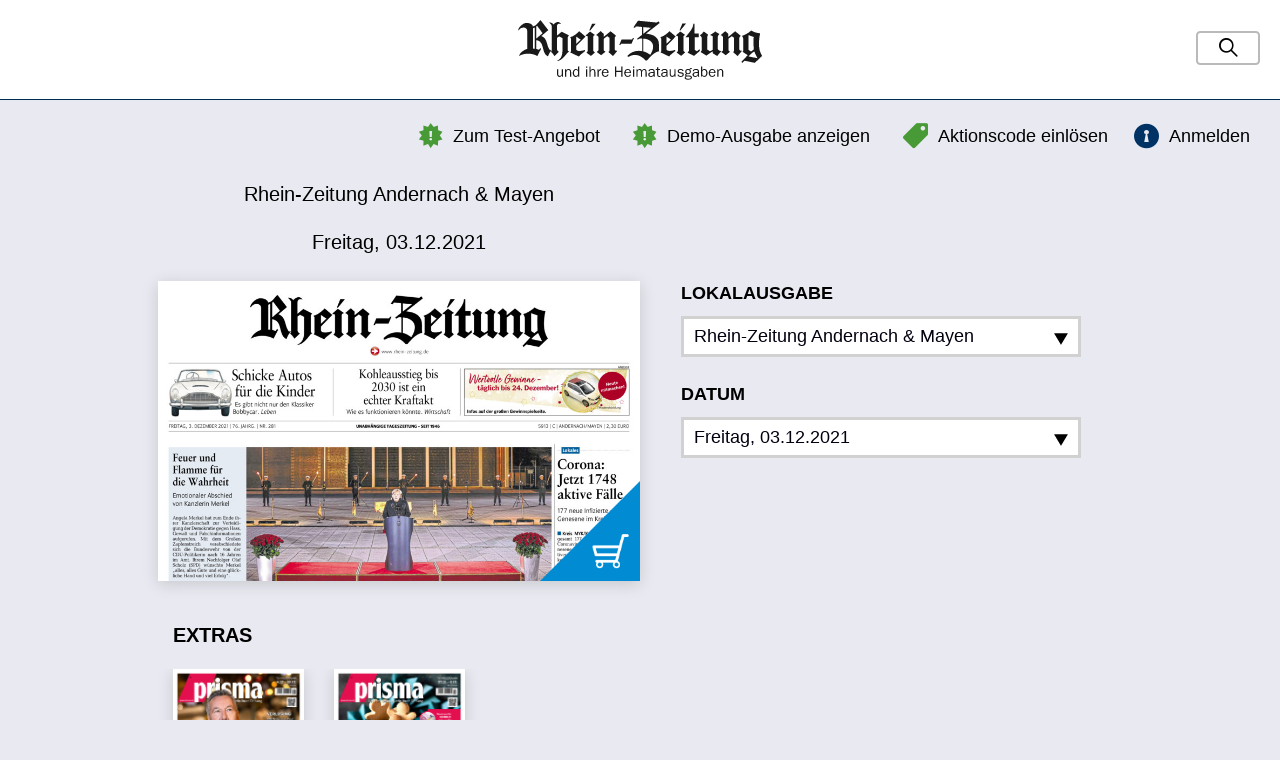

--- FILE ---
content_type: text/html; charset=UTF-8
request_url: https://rzepaper.rhein-zeitung.de/andernach-mayen/03.12.2021
body_size: 28737
content:
<!DOCTYPE html>
<html lang="de" class="no-js layout-default is-not-logged-in is-desktop">
    <head>
        <meta charset="utf-8">
<meta http-equiv="X-UA-Compatible" content="IE=edge">

<title>
    
    Rhein-Zeitung Andernach & Mayen vom Freitag, 03.12.2021 | Rhein Zeitung</title>

<meta name="viewport" content="initial-scale=1.0, maximum-scale=1.0, user-scalable=no, width=device-width">
<meta name="robots" content="index, follow, noarchive">

<link rel="apple-touch-icon" sizes="180x180" href="/apple-touch-icon.png">
<link rel="icon" type="image/png" sizes="32x32" href="/favicon-32x32.png">
<link rel="icon" type="image/png" sizes="16x16" href="/favicon-16x16.png">
<link rel="manifest" href="/manifest.json">
<link rel="mask-icon" href="/safari-pinned-tab.svg" color="#5bbad5">
<meta name="apple-mobile-web-app-title" content="E-Paper Rhein-Zeitung">
<meta name="application-name" content="E-Paper Rhein-Zeitung">
<meta name="msapplication-TileColor" content="#da532c">
<meta name="theme-color" content="#ffffff">


<link rel="stylesheet" href="/css/styles.min.css?v=1535034443"/>
<script src="/js/vendors/modernizr.min.js?1563221407"></script>





<script>
    !(function () {
        var e = function () {
            var e,
                t = '__tcfapiLocator',
                a = [],
                n = window;
            for (; n; ) {
                try {
                    if (n.frames[t]) {
                        e = n;
                        break;
                    }
                } catch (e) {}
                if (n === window.top) break;
                n = n.parent;
            }
            e ||
            (!(function e() {
                var a = n.document,
                    r = !!n.frames[t];
                if (!r)
                    if (a.body) {
                        var i = a.createElement('iframe');
                        (i.style.cssText = 'display:none'),
                            (i.name = t),
                            a.body.appendChild(i);
                    } else setTimeout(e, 5);
                return !r;
            })(),
                (n.__tcfapi = function () {
                    for (
                        var e, t = arguments.length, n = new Array(t), r = 0;
                        r < t;
                        r++
                    )
                        n[r] = arguments[r];
                    if (!n.length) return a;
                    if ('setGdprApplies' === n[0])
                        n.length > 3 &&
                        2 === parseInt(n[1], 10) &&
                        'boolean' == typeof n[3] &&
                        ((e = n[3]), 'function' == typeof n[2] && n[2]('set', !0));
                    else if ('ping' === n[0]) {
                        var i = { gdprApplies: e, cmpLoaded: !1, cmpStatus: 'stub' };
                        'function' == typeof n[2] && n[2](i);
                    } else a.push(n);
                }),
                n.addEventListener(
                    'message',
                    function (e) {
                        var t = 'string' == typeof e.data,
                            a = {};
                        try {
                            a = t ? JSON.parse(e.data) : e.data;
                        } catch (e) {}
                        var n = a.__tcfapiCall;
                        n &&
                        window.__tcfapi(
                            n.command,
                            n.version,
                            function (a, r) {
                                var i = {
                                    __tcfapiReturn: {
                                        returnValue: a,
                                        success: r,
                                        callId: n.callId,
                                    },
                                };
                                t && (i = JSON.stringify(i)),
                                    e.source.postMessage(i, '*');
                            },
                            n.parameter
                        );
                    },
                    !1
                ));
        };
        'undefined' != typeof module ? (module.exports = e) : e();
    })();
</script>

<script>
    window._sp_ = {
        config: {
          accountId: 1724,
          propertyId: 34531,
          baseEndpoint: "https://cdn.privacy-mgmt.com",
          propertyHref: "https://rzepaper.rhein-zeitung.de",
          joinHref: true,
          gdpr: { }
        }
      };
</script>

<script src="https://cdn.privacy-mgmt.com/wrapperMessagingWithoutDetection.js"></script>


    </head>

    <body>
        
        
        <div class="page-wrapper">
            <div class="page-gradient-bg"></div>
            <header class="page-header js-page-header">
    <div class="page-header__item page-header__item--left">
        <a href="https://www.rhein-zeitung.de/" class="page-header__logo-link"><img src="/img/logo.svg?1564491300" alt="Rhein Zeitung" class="page-header__logo"/></a>    </div>

    <div class="page-header__item page-header__item--center">

    </div>

    <nav class="page-header__item page-header__item--right">
        <div class="page-header__item-inner">
                
    <form method="get" accept-charset="utf-8" class="gs-form is-collapsed js-gs-form" action="/suche">
        <input type="hidden" name="clearFilters" id="clearfilters" value="1"/>
        <div class="gs-phrase">
            <div class="text"><input type="text" name="phrase" class="gs-form__input gs-phrase__input" placeholder="Suchbegriff" id="phrase" value=""/></div>
            <button type="button" class="gs-form__submit-btn gs-phrase__submit-btn"><i class="gs-phrase__search-icon"></i></button>        </div>

    </form>        </div>
    </nav>

        
<div class="coupon-box js-coupon-box">
    <a class="btn btn--md coupon-box__toggle collapsed js-coupon-box-toggle"
       href="#redeem"
       data-toggle="collapse"
       data-target="#coupon-box-collapse"
       aria-expanded="true"
       aria-controls="collapse"
    >
        <i class="icon-tag coupon-box__icon"></i>
        <p class="coupon-box__title--small no-mb">
            Aktionscode einlösen        </p>

        <p class="coupon-box__title no-mb">
            Aktionscode einlösen        </p>

        <p class="coupon-box__title--not-collapsed no-mb">
            Geben Sie hier Ihren Aktionscode ein        </p>
    </a>

    <div class="collapse" id="coupon-box-collapse" aria-expanded="true">
        <div class="coupon-box__content">
            <div class="coupon-box__form">
                <form method="post" accept-charset="utf-8" class="form js-coupon-form" action="/coupon/redeem.json"><div style="display:none;"><input type="hidden" name="_method" value="POST"/><input type="hidden" name="_csrfToken" autocomplete="off" value="1f04ee3da123485195d1617eea82c5efea698470f2e3d88015c07585e8a03ffc6ac9075c644c293b2bec99074d1837e5e9b5172df7af93d6cdb7ae3bad43aa7a"/></div>
    <div class="form__group">
        <div class="text"><label class="form__label " for="code">Aktionscode</label><input type="text" name="code" class="form__input form__input--md form__input--rounded" id="code"/></div>    </div>

    <div class="form__actions">
        <input type="submit" class="btn btn--md btn--rounded btn--fluid btn--secondary" data-loading-text="Wird geladen..." value="einlösen"/>    </div>
</form>            </div>
        </div>
    </div>
</div>
    
<div class="free-issue">
    <a href="/webreader/654341"><i class="icon-star"></i>Demo-Ausgabe anzeigen</a></div>
    
<div class="test-offer">
    <a href="https://aboshop.rhein-zeitung.de/index.php/4-wochen-digital-0-euro.html?utm_source=webversion-e-paper&utm_medium=textlink-webversion&utm_campaign=webversion-e-paper" class="btn btn--link-black" target="_blank"><i class="icon-star"></i>Zum Test-Angebot</a></div>
    <div class="login-button">
            <a href="https://digital.rhein-zeitung.de/REST/oauth/authorize?response_type=code&client_id=5255782260&device_id=86oqh05t0471hfs2da3pa0dq9p&redirect_uri=https://rzepaper.rhein-zeitung.de/anmelden" class="btn btn--link-black"><i class="icon-login"></i>Anmelden</a>    </div>    </header>

<div class="top-super-banner--wrapper">
    <div id="top-super-banner"></div>
</div>

<div class="wide-skyscraper--wrapper">
    <div id="wide-skyscraper"></div>
</div>                        
<div class="page-content page-content--two-cols">
    <div class="container-fluid">
                <div class="kiosk-main-data">    
            
<div class="edition-data">
    <div class="edition-data__title">
        Rhein-Zeitung Andernach & Mayen    </div>
    <div class="edition-data__release-date">
        Freitag, 03.12.2021    </div>
</div>        </div>
        <div class="kiosk-main">
            <div class="kiosk-main__edition">
                
                                

<div class="edition edition--main">
    <div class="edition-cover">
        <div class="edition-cover__inner">
            
            <a href="https://digital.rhein-zeitung.de/REST/oauth/authorize?response_type=code&client_id=5255782260&device_id=86oqh05t0471hfs2da3pa0dq9p&redirect_uri=https://rzepaper.rhein-zeitung.de/anmelden" class="edition-cover__link"><img src="https://mobile-rz.s4p-iapps.com/pdf/img/3d2fba767e063b59dc4ba96e3d76186b3fe1a95e2c8723039bd2207445d8ae21243ee0721bfc60151ab98f4851877dbf03475bc5bd6016ac285db21ebabb14a6de4cc9f5beb0a38b6053414237c70bc0.jpg" class="edition-cover__image" alt="Rhein-Zeitung Andernach &amp; Mayen vom Freitag, 03.12.2021"/><img src="/img/icon-buy.png?1563221407" class="edition-cover__icon" alt=""/></a>        </div>
    </div>

    </div>
            </div>
            
            <div class="kiosk-main__picker">

                                    
<nav class="publication-picker js-editions-picker">
    <div class="publication-picker__pickers">

        <div class="publication-picker__regions">
            <div class="publication-picker__label">Lokalausgabe</div>
            <div class="dropdown">
                <a class="publication-picker__dropdown btn btn--light-dropdown btn--icon dropdown__toggle"
                role="button"
                id="dropdownMenuLink"
                data-toggle="dropdown"
                aria-expanded="false"
                >
                    <span class="btn__label">
                        Rhein-Zeitung Andernach & Mayen                    </span>

                    <svg class="publication-picker__dropdown-btn" xmlns="http://www.w3.org/2000/svg" width="24" height="24" viewBox="0 0 24 24"><path d="M24 22h-24l12-20z"/></svg>
                </a>

                <ul class="dropdown-menu" aria-labelledby="dropdownMenuButton2">
                                            <li class="dropdown-menu__item">
                            <a href="/koblenz-region/03.12.2021" class="dropdown-menu__link">Rhein-Zeitung Koblenz &amp; Region</a>                        </li>
                                            <li class="dropdown-menu__item">
                            <a href="/kreis-neuwied/03.12.2021" class="dropdown-menu__link">Rhein-Zeitung Kreis Neuwied</a>                        </li>
                                            <li class="dropdown-menu__item">
                            <a href="/andernach-mayen/03.12.2021" class="dropdown-menu__link is-active">Rhein-Zeitung Andernach &amp; Mayen</a>                        </li>
                                            <li class="dropdown-menu__item">
                            <a href="/kreis-altenkirchen/03.12.2021" class="dropdown-menu__link">Rhein-Zeitung Kreis Altenkirchen</a>                        </li>
                                            <li class="dropdown-menu__item">
                            <a href="/kreis-ahrweiler/03.12.2021" class="dropdown-menu__link">Rhein-Zeitung Kreis Ahrweiler</a>                        </li>
                                            <li class="dropdown-menu__item">
                            <a href="/kreis-cochem-zell/03.12.2021" class="dropdown-menu__link">Rhein-Zeitung Kreis Cochem-Zell</a>                        </li>
                                            <li class="dropdown-menu__item">
                            <a href="/nahe-zeitung/03.12.2021" class="dropdown-menu__link">Nahe-Zeitung</a>                        </li>
                                            <li class="dropdown-menu__item">
                            <a href="/oeffentlicher-anzeiger-bad-kreuznach/03.12.2021" class="dropdown-menu__link">Oeffentlicher Anzeiger</a>                        </li>
                                            <li class="dropdown-menu__item">
                            <a href="/rhein-hunsrueck-kreis/03.12.2021" class="dropdown-menu__link">Rhein-Hunsrück-Zeitung</a>                        </li>
                                            <li class="dropdown-menu__item">
                            <a href="/rhein-lahn-kreis-west-bad-ems/03.12.2021" class="dropdown-menu__link">Rhein-Lahn-Zeitung</a>                        </li>
                                            <li class="dropdown-menu__item">
                            <a href="/westerwaelder-zeitung-2597/03.12.2021" class="dropdown-menu__link">Westerwälder Zeitung</a>                        </li>
                                            <li class="dropdown-menu__item">
                            <a href="/oeffentlicher-anzeiger-kirn/03.12.2021" class="dropdown-menu__link">Oeffentlicher Anzeiger Kirn (Archiv)</a>                        </li>
                                            <li class="dropdown-menu__item">
                            <a href="/rhein-lahn-kreis-ost-diez/03.12.2021" class="dropdown-menu__link">Rhein-Lahn-Zeitung Diez (Archiv)</a>                        </li>
                                    </ul>
            </div>
        </div>

        <div class="publication-picker__release-dates" style="position: relative;">
            <div class="publication-picker__label">Datum</div>
                        <a class="publication-picker__dropdown btn btn--light-dropdown btn--icon js-release-dates-picker"
                role="button"
                aria-expanded="false"
                data-valid-dates="[&quot;2001-01-02&quot;,&quot;2001-01-03&quot;,&quot;2001-01-04&quot;,&quot;2001-01-05&quot;,&quot;2001-01-06&quot;,&quot;2001-01-08&quot;,&quot;2001-01-09&quot;,&quot;2001-01-10&quot;,&quot;2001-01-11&quot;,&quot;2001-01-12&quot;,&quot;2001-01-13&quot;,&quot;2001-01-15&quot;,&quot;2001-01-16&quot;,&quot;2001-01-17&quot;,&quot;2001-01-18&quot;,&quot;2001-01-20&quot;,&quot;2001-01-22&quot;,&quot;2001-01-23&quot;,&quot;2001-01-24&quot;,&quot;2001-01-25&quot;,&quot;2001-01-26&quot;,&quot;2001-01-27&quot;,&quot;2001-01-29&quot;,&quot;2001-01-30&quot;,&quot;2001-01-31&quot;,&quot;2001-02-01&quot;,&quot;2001-02-02&quot;,&quot;2001-02-03&quot;,&quot;2001-02-05&quot;,&quot;2001-02-06&quot;,&quot;2001-02-07&quot;,&quot;2001-02-08&quot;,&quot;2001-02-09&quot;,&quot;2001-02-10&quot;,&quot;2001-02-12&quot;,&quot;2001-02-13&quot;,&quot;2001-02-14&quot;,&quot;2001-02-15&quot;,&quot;2001-02-16&quot;,&quot;2001-02-17&quot;,&quot;2001-02-19&quot;,&quot;2001-02-20&quot;,&quot;2001-02-21&quot;,&quot;2001-02-22&quot;,&quot;2001-02-23&quot;,&quot;2001-02-24&quot;,&quot;2001-02-26&quot;,&quot;2001-02-27&quot;,&quot;2001-02-28&quot;,&quot;2001-03-01&quot;,&quot;2001-03-02&quot;,&quot;2001-03-05&quot;,&quot;2001-03-06&quot;,&quot;2001-03-07&quot;,&quot;2001-03-08&quot;,&quot;2001-03-09&quot;,&quot;2001-03-10&quot;,&quot;2001-03-12&quot;,&quot;2001-03-13&quot;,&quot;2001-03-14&quot;,&quot;2001-03-15&quot;,&quot;2001-03-16&quot;,&quot;2001-03-17&quot;,&quot;2001-03-19&quot;,&quot;2001-03-20&quot;,&quot;2001-03-21&quot;,&quot;2001-03-22&quot;,&quot;2001-03-23&quot;,&quot;2001-03-24&quot;,&quot;2001-03-26&quot;,&quot;2001-03-27&quot;,&quot;2001-03-28&quot;,&quot;2001-03-29&quot;,&quot;2001-03-30&quot;,&quot;2001-03-31&quot;,&quot;2001-04-02&quot;,&quot;2001-04-03&quot;,&quot;2001-04-04&quot;,&quot;2001-04-05&quot;,&quot;2001-04-06&quot;,&quot;2001-04-07&quot;,&quot;2001-04-09&quot;,&quot;2001-04-10&quot;,&quot;2001-04-11&quot;,&quot;2001-04-17&quot;,&quot;2001-04-18&quot;,&quot;2001-04-19&quot;,&quot;2001-04-20&quot;,&quot;2001-04-21&quot;,&quot;2001-04-23&quot;,&quot;2001-04-24&quot;,&quot;2001-04-25&quot;,&quot;2001-04-26&quot;,&quot;2001-04-27&quot;,&quot;2001-04-28&quot;,&quot;2001-04-30&quot;,&quot;2001-05-02&quot;,&quot;2001-05-03&quot;,&quot;2001-05-04&quot;,&quot;2001-05-05&quot;,&quot;2001-05-07&quot;,&quot;2001-05-09&quot;,&quot;2001-05-10&quot;,&quot;2001-05-11&quot;,&quot;2001-05-12&quot;,&quot;2001-05-14&quot;,&quot;2001-05-15&quot;,&quot;2001-05-16&quot;,&quot;2001-05-17&quot;,&quot;2001-05-18&quot;,&quot;2001-05-19&quot;,&quot;2001-05-21&quot;,&quot;2001-05-22&quot;,&quot;2001-05-23&quot;,&quot;2001-05-25&quot;,&quot;2001-05-26&quot;,&quot;2001-05-28&quot;,&quot;2001-05-29&quot;,&quot;2001-05-30&quot;,&quot;2001-05-31&quot;,&quot;2001-06-01&quot;,&quot;2001-06-02&quot;,&quot;2001-06-05&quot;,&quot;2001-06-06&quot;,&quot;2001-06-07&quot;,&quot;2001-06-08&quot;,&quot;2001-06-09&quot;,&quot;2001-06-11&quot;,&quot;2001-06-12&quot;,&quot;2001-06-13&quot;,&quot;2001-06-15&quot;,&quot;2001-06-16&quot;,&quot;2001-06-18&quot;,&quot;2001-06-19&quot;,&quot;2001-06-20&quot;,&quot;2001-06-21&quot;,&quot;2001-06-22&quot;,&quot;2001-06-23&quot;,&quot;2001-06-25&quot;,&quot;2001-06-26&quot;,&quot;2001-06-27&quot;,&quot;2001-06-28&quot;,&quot;2001-06-29&quot;,&quot;2001-06-30&quot;,&quot;2001-07-02&quot;,&quot;2001-07-03&quot;,&quot;2001-07-04&quot;,&quot;2001-07-05&quot;,&quot;2001-07-06&quot;,&quot;2001-07-07&quot;,&quot;2001-07-09&quot;,&quot;2001-07-10&quot;,&quot;2001-07-11&quot;,&quot;2001-07-12&quot;,&quot;2001-07-13&quot;,&quot;2001-07-14&quot;,&quot;2001-07-16&quot;,&quot;2001-07-17&quot;,&quot;2001-07-18&quot;,&quot;2001-07-19&quot;,&quot;2001-07-20&quot;,&quot;2001-07-21&quot;,&quot;2001-07-23&quot;,&quot;2001-07-24&quot;,&quot;2001-07-25&quot;,&quot;2001-07-26&quot;,&quot;2001-07-27&quot;,&quot;2001-07-28&quot;,&quot;2001-07-30&quot;,&quot;2001-07-31&quot;,&quot;2001-08-01&quot;,&quot;2001-08-02&quot;,&quot;2001-08-03&quot;,&quot;2001-08-04&quot;,&quot;2001-08-06&quot;,&quot;2001-08-07&quot;,&quot;2001-08-08&quot;,&quot;2001-08-09&quot;,&quot;2001-08-10&quot;,&quot;2001-08-11&quot;,&quot;2001-08-13&quot;,&quot;2001-08-14&quot;,&quot;2001-08-15&quot;,&quot;2001-08-16&quot;,&quot;2001-08-17&quot;,&quot;2001-08-18&quot;,&quot;2001-08-20&quot;,&quot;2001-08-21&quot;,&quot;2001-08-22&quot;,&quot;2001-08-23&quot;,&quot;2001-08-24&quot;,&quot;2001-08-25&quot;,&quot;2001-08-27&quot;,&quot;2001-08-28&quot;,&quot;2001-08-29&quot;,&quot;2001-08-30&quot;,&quot;2001-08-31&quot;,&quot;2001-09-01&quot;,&quot;2001-09-03&quot;,&quot;2001-09-04&quot;,&quot;2001-09-05&quot;,&quot;2001-09-06&quot;,&quot;2001-09-07&quot;,&quot;2001-09-08&quot;,&quot;2001-09-10&quot;,&quot;2001-09-12&quot;,&quot;2001-09-13&quot;,&quot;2001-09-14&quot;,&quot;2001-09-15&quot;,&quot;2001-09-17&quot;,&quot;2001-09-18&quot;,&quot;2001-09-19&quot;,&quot;2001-09-20&quot;,&quot;2001-09-21&quot;,&quot;2001-09-22&quot;,&quot;2001-09-24&quot;,&quot;2001-09-25&quot;,&quot;2001-09-26&quot;,&quot;2001-09-27&quot;,&quot;2001-09-28&quot;,&quot;2001-09-29&quot;,&quot;2001-10-01&quot;,&quot;2001-10-02&quot;,&quot;2001-10-04&quot;,&quot;2001-10-05&quot;,&quot;2001-10-06&quot;,&quot;2001-10-08&quot;,&quot;2001-10-09&quot;,&quot;2001-10-10&quot;,&quot;2001-10-11&quot;,&quot;2001-10-12&quot;,&quot;2001-10-13&quot;,&quot;2001-10-15&quot;,&quot;2001-10-16&quot;,&quot;2001-10-17&quot;,&quot;2001-10-18&quot;,&quot;2001-10-19&quot;,&quot;2001-10-20&quot;,&quot;2001-10-22&quot;,&quot;2001-10-23&quot;,&quot;2001-10-24&quot;,&quot;2001-10-25&quot;,&quot;2001-10-26&quot;,&quot;2001-10-27&quot;,&quot;2001-10-29&quot;,&quot;2001-10-30&quot;,&quot;2001-10-31&quot;,&quot;2001-11-02&quot;,&quot;2001-11-03&quot;,&quot;2001-11-05&quot;,&quot;2001-11-06&quot;,&quot;2001-11-07&quot;,&quot;2001-11-08&quot;,&quot;2001-11-09&quot;,&quot;2001-11-10&quot;,&quot;2001-11-12&quot;,&quot;2001-11-13&quot;,&quot;2001-11-14&quot;,&quot;2001-11-15&quot;,&quot;2001-11-16&quot;,&quot;2001-11-17&quot;,&quot;2001-11-19&quot;,&quot;2001-11-20&quot;,&quot;2001-11-21&quot;,&quot;2001-11-22&quot;,&quot;2001-11-23&quot;,&quot;2001-11-24&quot;,&quot;2001-11-26&quot;,&quot;2001-11-27&quot;,&quot;2001-11-28&quot;,&quot;2001-11-29&quot;,&quot;2001-11-30&quot;,&quot;2001-12-01&quot;,&quot;2001-12-03&quot;,&quot;2001-12-04&quot;,&quot;2001-12-05&quot;,&quot;2001-12-06&quot;,&quot;2001-12-07&quot;,&quot;2001-12-08&quot;,&quot;2001-12-10&quot;,&quot;2001-12-11&quot;,&quot;2001-12-12&quot;,&quot;2001-12-13&quot;,&quot;2001-12-14&quot;,&quot;2001-12-15&quot;,&quot;2001-12-17&quot;,&quot;2001-12-18&quot;,&quot;2001-12-19&quot;,&quot;2001-12-20&quot;,&quot;2001-12-21&quot;,&quot;2001-12-22&quot;,&quot;2001-12-24&quot;,&quot;2001-12-27&quot;,&quot;2001-12-28&quot;,&quot;2001-12-29&quot;,&quot;2001-12-31&quot;,&quot;2002-01-02&quot;,&quot;2002-01-03&quot;,&quot;2002-01-04&quot;,&quot;2002-01-05&quot;,&quot;2002-01-07&quot;,&quot;2002-01-08&quot;,&quot;2002-01-09&quot;,&quot;2002-01-10&quot;,&quot;2002-01-11&quot;,&quot;2002-01-12&quot;,&quot;2002-01-14&quot;,&quot;2002-01-15&quot;,&quot;2002-01-16&quot;,&quot;2002-01-17&quot;,&quot;2002-01-18&quot;,&quot;2002-01-19&quot;,&quot;2002-01-21&quot;,&quot;2002-01-22&quot;,&quot;2002-01-23&quot;,&quot;2002-01-24&quot;,&quot;2002-01-25&quot;,&quot;2002-01-26&quot;,&quot;2002-01-28&quot;,&quot;2002-01-29&quot;,&quot;2002-01-30&quot;,&quot;2002-01-31&quot;,&quot;2002-02-01&quot;,&quot;2002-02-02&quot;,&quot;2002-02-04&quot;,&quot;2002-02-05&quot;,&quot;2002-02-06&quot;,&quot;2002-02-07&quot;,&quot;2002-02-08&quot;,&quot;2002-02-09&quot;,&quot;2002-02-11&quot;,&quot;2002-02-12&quot;,&quot;2002-02-13&quot;,&quot;2002-02-14&quot;,&quot;2002-02-15&quot;,&quot;2002-02-16&quot;,&quot;2002-02-18&quot;,&quot;2002-02-19&quot;,&quot;2002-02-20&quot;,&quot;2002-02-21&quot;,&quot;2002-02-22&quot;,&quot;2002-02-23&quot;,&quot;2002-02-25&quot;,&quot;2002-02-26&quot;,&quot;2002-02-27&quot;,&quot;2002-02-28&quot;,&quot;2002-03-01&quot;,&quot;2002-03-02&quot;,&quot;2002-03-04&quot;,&quot;2002-03-05&quot;,&quot;2002-03-06&quot;,&quot;2002-03-07&quot;,&quot;2002-03-08&quot;,&quot;2002-03-09&quot;,&quot;2002-03-11&quot;,&quot;2002-03-12&quot;,&quot;2002-03-13&quot;,&quot;2002-03-14&quot;,&quot;2002-03-15&quot;,&quot;2002-03-16&quot;,&quot;2002-03-18&quot;,&quot;2002-03-19&quot;,&quot;2002-03-20&quot;,&quot;2002-03-21&quot;,&quot;2002-03-22&quot;,&quot;2002-03-23&quot;,&quot;2002-03-25&quot;,&quot;2002-03-26&quot;,&quot;2002-03-27&quot;,&quot;2002-03-28&quot;,&quot;2002-03-30&quot;,&quot;2002-04-02&quot;,&quot;2002-04-03&quot;,&quot;2002-04-04&quot;,&quot;2002-04-05&quot;,&quot;2002-04-06&quot;,&quot;2002-04-08&quot;,&quot;2002-04-09&quot;,&quot;2002-04-10&quot;,&quot;2002-04-11&quot;,&quot;2002-04-12&quot;,&quot;2002-04-13&quot;,&quot;2002-04-15&quot;,&quot;2002-04-16&quot;,&quot;2002-04-17&quot;,&quot;2002-04-18&quot;,&quot;2002-04-19&quot;,&quot;2002-04-20&quot;,&quot;2002-04-22&quot;,&quot;2002-04-23&quot;,&quot;2002-04-24&quot;,&quot;2002-04-25&quot;,&quot;2002-04-26&quot;,&quot;2002-04-27&quot;,&quot;2002-04-29&quot;,&quot;2002-04-30&quot;,&quot;2002-05-02&quot;,&quot;2002-05-03&quot;,&quot;2002-05-04&quot;,&quot;2002-05-06&quot;,&quot;2002-05-07&quot;,&quot;2002-05-08&quot;,&quot;2002-05-10&quot;,&quot;2002-05-11&quot;,&quot;2002-05-13&quot;,&quot;2002-05-14&quot;,&quot;2002-05-15&quot;,&quot;2002-05-16&quot;,&quot;2002-05-17&quot;,&quot;2002-05-18&quot;,&quot;2002-05-21&quot;,&quot;2002-05-22&quot;,&quot;2002-05-23&quot;,&quot;2002-05-24&quot;,&quot;2002-05-25&quot;,&quot;2002-05-27&quot;,&quot;2002-05-28&quot;,&quot;2002-05-29&quot;,&quot;2002-05-31&quot;,&quot;2002-06-01&quot;,&quot;2002-06-03&quot;,&quot;2002-06-04&quot;,&quot;2002-06-05&quot;,&quot;2002-06-06&quot;,&quot;2002-06-07&quot;,&quot;2002-06-08&quot;,&quot;2002-06-10&quot;,&quot;2002-06-11&quot;,&quot;2002-06-12&quot;,&quot;2002-06-13&quot;,&quot;2002-06-14&quot;,&quot;2002-06-15&quot;,&quot;2002-06-17&quot;,&quot;2002-06-18&quot;,&quot;2002-06-19&quot;,&quot;2002-06-20&quot;,&quot;2002-06-21&quot;,&quot;2002-06-22&quot;,&quot;2002-06-24&quot;,&quot;2002-06-29&quot;,&quot;2002-07-01&quot;,&quot;2002-07-02&quot;,&quot;2002-07-03&quot;,&quot;2002-07-04&quot;,&quot;2002-07-05&quot;,&quot;2002-07-06&quot;,&quot;2002-07-08&quot;,&quot;2002-07-09&quot;,&quot;2002-07-10&quot;,&quot;2002-07-11&quot;,&quot;2002-07-12&quot;,&quot;2002-07-13&quot;,&quot;2002-07-15&quot;,&quot;2002-07-16&quot;,&quot;2002-07-17&quot;,&quot;2002-07-18&quot;,&quot;2002-07-19&quot;,&quot;2002-07-20&quot;,&quot;2002-07-22&quot;,&quot;2002-07-23&quot;,&quot;2002-07-24&quot;,&quot;2002-07-25&quot;,&quot;2002-07-26&quot;,&quot;2002-07-27&quot;,&quot;2002-07-29&quot;,&quot;2002-07-30&quot;,&quot;2002-07-31&quot;,&quot;2002-08-01&quot;,&quot;2002-08-02&quot;,&quot;2002-08-03&quot;,&quot;2002-08-05&quot;,&quot;2002-08-06&quot;,&quot;2002-08-07&quot;,&quot;2002-08-08&quot;,&quot;2002-08-09&quot;,&quot;2002-08-10&quot;,&quot;2002-08-12&quot;,&quot;2002-08-13&quot;,&quot;2002-08-14&quot;,&quot;2002-08-15&quot;,&quot;2002-08-16&quot;,&quot;2002-08-17&quot;,&quot;2002-08-19&quot;,&quot;2002-08-20&quot;,&quot;2002-08-21&quot;,&quot;2002-08-22&quot;,&quot;2002-08-23&quot;,&quot;2002-08-24&quot;,&quot;2002-08-26&quot;,&quot;2002-08-30&quot;,&quot;2002-08-31&quot;,&quot;2002-09-02&quot;,&quot;2002-09-03&quot;,&quot;2002-09-04&quot;,&quot;2002-09-05&quot;,&quot;2002-09-06&quot;,&quot;2002-09-07&quot;,&quot;2002-09-09&quot;,&quot;2002-09-10&quot;,&quot;2002-09-11&quot;,&quot;2002-09-12&quot;,&quot;2002-09-13&quot;,&quot;2002-09-14&quot;,&quot;2002-09-16&quot;,&quot;2002-09-17&quot;,&quot;2002-09-18&quot;,&quot;2002-09-19&quot;,&quot;2002-09-20&quot;,&quot;2002-09-21&quot;,&quot;2002-09-23&quot;,&quot;2002-09-24&quot;,&quot;2002-09-25&quot;,&quot;2002-09-26&quot;,&quot;2002-09-27&quot;,&quot;2002-09-28&quot;,&quot;2002-09-30&quot;,&quot;2002-10-01&quot;,&quot;2002-10-02&quot;,&quot;2002-10-05&quot;,&quot;2002-10-07&quot;,&quot;2002-10-08&quot;,&quot;2002-10-09&quot;,&quot;2002-10-10&quot;,&quot;2002-10-11&quot;,&quot;2002-10-12&quot;,&quot;2002-10-14&quot;,&quot;2002-10-15&quot;,&quot;2002-10-16&quot;,&quot;2002-10-17&quot;,&quot;2002-10-18&quot;,&quot;2002-10-19&quot;,&quot;2002-10-21&quot;,&quot;2002-10-22&quot;,&quot;2002-10-23&quot;,&quot;2002-10-24&quot;,&quot;2002-10-29&quot;,&quot;2002-10-30&quot;,&quot;2002-10-31&quot;,&quot;2002-11-02&quot;,&quot;2002-11-04&quot;,&quot;2002-11-05&quot;,&quot;2002-11-06&quot;,&quot;2002-11-07&quot;,&quot;2002-11-08&quot;,&quot;2002-11-09&quot;,&quot;2002-11-11&quot;,&quot;2002-11-12&quot;,&quot;2002-11-13&quot;,&quot;2002-11-14&quot;,&quot;2002-11-15&quot;,&quot;2002-11-16&quot;,&quot;2002-11-18&quot;,&quot;2002-11-19&quot;,&quot;2002-11-20&quot;,&quot;2002-11-21&quot;,&quot;2002-11-22&quot;,&quot;2002-11-23&quot;,&quot;2002-11-25&quot;,&quot;2002-11-26&quot;,&quot;2002-11-27&quot;,&quot;2002-11-28&quot;,&quot;2002-11-29&quot;,&quot;2002-11-30&quot;,&quot;2002-12-02&quot;,&quot;2002-12-03&quot;,&quot;2002-12-04&quot;,&quot;2002-12-05&quot;,&quot;2002-12-06&quot;,&quot;2002-12-07&quot;,&quot;2002-12-09&quot;,&quot;2002-12-10&quot;,&quot;2002-12-11&quot;,&quot;2002-12-12&quot;,&quot;2002-12-13&quot;,&quot;2002-12-14&quot;,&quot;2002-12-16&quot;,&quot;2002-12-17&quot;,&quot;2002-12-18&quot;,&quot;2002-12-19&quot;,&quot;2002-12-20&quot;,&quot;2002-12-21&quot;,&quot;2002-12-23&quot;,&quot;2002-12-24&quot;,&quot;2002-12-27&quot;,&quot;2002-12-28&quot;,&quot;2002-12-30&quot;,&quot;2002-12-31&quot;,&quot;2003-01-02&quot;,&quot;2003-01-03&quot;,&quot;2003-01-04&quot;,&quot;2003-01-06&quot;,&quot;2003-01-07&quot;,&quot;2003-01-08&quot;,&quot;2003-01-09&quot;,&quot;2003-01-10&quot;,&quot;2003-01-11&quot;,&quot;2003-01-13&quot;,&quot;2003-01-14&quot;,&quot;2003-01-15&quot;,&quot;2003-01-16&quot;,&quot;2003-01-17&quot;,&quot;2003-01-18&quot;,&quot;2003-01-20&quot;,&quot;2003-01-21&quot;,&quot;2003-01-22&quot;,&quot;2003-01-23&quot;,&quot;2003-01-24&quot;,&quot;2003-01-25&quot;,&quot;2003-01-27&quot;,&quot;2003-01-28&quot;,&quot;2003-01-29&quot;,&quot;2003-01-30&quot;,&quot;2003-01-31&quot;,&quot;2003-02-01&quot;,&quot;2003-02-03&quot;,&quot;2003-02-04&quot;,&quot;2003-02-05&quot;,&quot;2003-02-06&quot;,&quot;2003-02-07&quot;,&quot;2003-02-08&quot;,&quot;2003-02-10&quot;,&quot;2003-02-11&quot;,&quot;2003-02-12&quot;,&quot;2003-02-13&quot;,&quot;2003-02-14&quot;,&quot;2003-02-15&quot;,&quot;2003-02-17&quot;,&quot;2003-02-18&quot;,&quot;2003-02-19&quot;,&quot;2003-02-20&quot;,&quot;2003-02-21&quot;,&quot;2003-02-22&quot;,&quot;2003-02-24&quot;,&quot;2003-02-25&quot;,&quot;2003-02-26&quot;,&quot;2003-02-27&quot;,&quot;2003-02-28&quot;,&quot;2003-03-01&quot;,&quot;2003-03-03&quot;,&quot;2003-03-04&quot;,&quot;2003-03-05&quot;,&quot;2003-03-06&quot;,&quot;2003-03-08&quot;,&quot;2003-03-10&quot;,&quot;2003-03-11&quot;,&quot;2003-03-12&quot;,&quot;2003-03-13&quot;,&quot;2003-03-14&quot;,&quot;2003-03-15&quot;,&quot;2003-03-17&quot;,&quot;2003-03-18&quot;,&quot;2003-03-19&quot;,&quot;2003-03-20&quot;,&quot;2003-03-21&quot;,&quot;2003-03-22&quot;,&quot;2003-03-24&quot;,&quot;2003-03-25&quot;,&quot;2003-03-26&quot;,&quot;2003-03-27&quot;,&quot;2003-03-28&quot;,&quot;2003-03-29&quot;,&quot;2003-03-31&quot;,&quot;2003-04-01&quot;,&quot;2003-04-02&quot;,&quot;2003-04-03&quot;,&quot;2003-04-04&quot;,&quot;2003-04-05&quot;,&quot;2003-04-07&quot;,&quot;2003-04-08&quot;,&quot;2003-04-09&quot;,&quot;2003-04-10&quot;,&quot;2003-04-11&quot;,&quot;2003-04-12&quot;,&quot;2003-04-14&quot;,&quot;2003-04-15&quot;,&quot;2003-04-16&quot;,&quot;2003-04-17&quot;,&quot;2003-04-19&quot;,&quot;2003-04-22&quot;,&quot;2003-04-23&quot;,&quot;2003-04-24&quot;,&quot;2003-04-25&quot;,&quot;2003-04-26&quot;,&quot;2003-04-28&quot;,&quot;2003-04-29&quot;,&quot;2003-04-30&quot;,&quot;2003-05-02&quot;,&quot;2003-05-03&quot;,&quot;2003-05-05&quot;,&quot;2003-05-06&quot;,&quot;2003-05-07&quot;,&quot;2003-05-08&quot;,&quot;2003-05-09&quot;,&quot;2003-05-10&quot;,&quot;2003-05-12&quot;,&quot;2003-05-13&quot;,&quot;2003-05-14&quot;,&quot;2003-05-15&quot;,&quot;2003-05-16&quot;,&quot;2003-05-17&quot;,&quot;2003-05-19&quot;,&quot;2003-05-20&quot;,&quot;2003-05-21&quot;,&quot;2003-05-22&quot;,&quot;2003-05-23&quot;,&quot;2003-05-24&quot;,&quot;2003-05-26&quot;,&quot;2003-05-27&quot;,&quot;2003-05-28&quot;,&quot;2003-05-30&quot;,&quot;2003-05-31&quot;,&quot;2003-06-02&quot;,&quot;2003-06-03&quot;,&quot;2003-06-04&quot;,&quot;2003-06-05&quot;,&quot;2003-06-06&quot;,&quot;2003-06-07&quot;,&quot;2003-06-10&quot;,&quot;2003-06-11&quot;,&quot;2003-06-12&quot;,&quot;2003-06-13&quot;,&quot;2003-06-14&quot;,&quot;2003-06-16&quot;,&quot;2003-06-17&quot;,&quot;2003-06-18&quot;,&quot;2003-06-20&quot;,&quot;2003-06-21&quot;,&quot;2003-06-23&quot;,&quot;2003-06-24&quot;,&quot;2003-06-25&quot;,&quot;2003-06-26&quot;,&quot;2003-06-27&quot;,&quot;2003-06-28&quot;,&quot;2003-06-30&quot;,&quot;2003-07-01&quot;,&quot;2003-07-02&quot;,&quot;2003-07-03&quot;,&quot;2003-07-04&quot;,&quot;2003-07-05&quot;,&quot;2003-07-07&quot;,&quot;2003-07-08&quot;,&quot;2003-07-09&quot;,&quot;2003-07-10&quot;,&quot;2003-07-11&quot;,&quot;2003-07-12&quot;,&quot;2003-07-14&quot;,&quot;2003-07-15&quot;,&quot;2003-07-16&quot;,&quot;2003-07-17&quot;,&quot;2003-07-18&quot;,&quot;2003-07-19&quot;,&quot;2003-07-21&quot;,&quot;2003-07-22&quot;,&quot;2003-07-23&quot;,&quot;2003-07-24&quot;,&quot;2003-07-25&quot;,&quot;2003-07-26&quot;,&quot;2003-07-28&quot;,&quot;2003-07-29&quot;,&quot;2003-07-30&quot;,&quot;2003-07-31&quot;,&quot;2003-08-01&quot;,&quot;2003-08-02&quot;,&quot;2003-08-04&quot;,&quot;2003-08-05&quot;,&quot;2003-08-06&quot;,&quot;2003-08-07&quot;,&quot;2003-08-08&quot;,&quot;2003-08-09&quot;,&quot;2003-08-11&quot;,&quot;2003-08-12&quot;,&quot;2003-08-13&quot;,&quot;2003-08-14&quot;,&quot;2003-08-15&quot;,&quot;2003-08-16&quot;,&quot;2003-08-18&quot;,&quot;2003-08-19&quot;,&quot;2003-08-20&quot;,&quot;2003-08-21&quot;,&quot;2003-08-22&quot;,&quot;2003-08-23&quot;,&quot;2003-08-25&quot;,&quot;2003-08-26&quot;,&quot;2003-08-27&quot;,&quot;2003-08-28&quot;,&quot;2003-08-29&quot;,&quot;2003-08-30&quot;,&quot;2003-09-01&quot;,&quot;2003-09-02&quot;,&quot;2003-09-03&quot;,&quot;2003-09-04&quot;,&quot;2003-09-05&quot;,&quot;2003-09-06&quot;,&quot;2003-09-08&quot;,&quot;2003-09-09&quot;,&quot;2003-09-10&quot;,&quot;2003-09-11&quot;,&quot;2003-09-12&quot;,&quot;2003-09-13&quot;,&quot;2003-09-15&quot;,&quot;2003-09-16&quot;,&quot;2003-09-17&quot;,&quot;2003-09-18&quot;,&quot;2003-09-19&quot;,&quot;2003-09-20&quot;,&quot;2003-09-22&quot;,&quot;2003-09-23&quot;,&quot;2003-09-24&quot;,&quot;2003-09-25&quot;,&quot;2003-09-26&quot;,&quot;2003-09-27&quot;,&quot;2003-09-29&quot;,&quot;2003-09-30&quot;,&quot;2003-10-01&quot;,&quot;2003-10-02&quot;,&quot;2003-10-04&quot;,&quot;2003-10-06&quot;,&quot;2003-10-07&quot;,&quot;2003-10-08&quot;,&quot;2003-10-09&quot;,&quot;2003-10-10&quot;,&quot;2003-10-11&quot;,&quot;2003-10-13&quot;,&quot;2003-10-14&quot;,&quot;2003-10-15&quot;,&quot;2003-10-16&quot;,&quot;2003-10-17&quot;,&quot;2003-10-18&quot;,&quot;2003-10-20&quot;,&quot;2003-10-21&quot;,&quot;2003-10-22&quot;,&quot;2003-10-23&quot;,&quot;2003-10-24&quot;,&quot;2003-10-25&quot;,&quot;2003-10-27&quot;,&quot;2003-10-28&quot;,&quot;2003-10-29&quot;,&quot;2003-10-30&quot;,&quot;2003-10-31&quot;,&quot;2003-11-03&quot;,&quot;2003-11-04&quot;,&quot;2003-11-05&quot;,&quot;2003-11-06&quot;,&quot;2003-11-07&quot;,&quot;2003-11-08&quot;,&quot;2003-11-10&quot;,&quot;2003-11-11&quot;,&quot;2003-11-12&quot;,&quot;2003-11-13&quot;,&quot;2003-11-14&quot;,&quot;2003-11-15&quot;,&quot;2003-11-17&quot;,&quot;2003-11-18&quot;,&quot;2003-11-19&quot;,&quot;2003-11-20&quot;,&quot;2003-11-21&quot;,&quot;2003-11-22&quot;,&quot;2003-11-24&quot;,&quot;2003-11-25&quot;,&quot;2003-11-26&quot;,&quot;2003-11-27&quot;,&quot;2003-11-28&quot;,&quot;2003-11-29&quot;,&quot;2003-12-01&quot;,&quot;2003-12-02&quot;,&quot;2003-12-03&quot;,&quot;2003-12-04&quot;,&quot;2003-12-05&quot;,&quot;2003-12-06&quot;,&quot;2003-12-08&quot;,&quot;2003-12-09&quot;,&quot;2003-12-10&quot;,&quot;2003-12-11&quot;,&quot;2003-12-12&quot;,&quot;2003-12-13&quot;,&quot;2003-12-15&quot;,&quot;2003-12-16&quot;,&quot;2003-12-17&quot;,&quot;2003-12-18&quot;,&quot;2003-12-19&quot;,&quot;2003-12-20&quot;,&quot;2003-12-22&quot;,&quot;2003-12-23&quot;,&quot;2003-12-24&quot;,&quot;2003-12-27&quot;,&quot;2003-12-29&quot;,&quot;2003-12-30&quot;,&quot;2003-12-31&quot;,&quot;2004-01-02&quot;,&quot;2004-01-03&quot;,&quot;2004-01-05&quot;,&quot;2004-01-06&quot;,&quot;2004-01-07&quot;,&quot;2004-01-08&quot;,&quot;2004-01-09&quot;,&quot;2004-01-10&quot;,&quot;2004-01-12&quot;,&quot;2004-01-13&quot;,&quot;2004-01-14&quot;,&quot;2004-01-15&quot;,&quot;2004-01-16&quot;,&quot;2004-01-17&quot;,&quot;2004-01-19&quot;,&quot;2004-01-20&quot;,&quot;2004-01-21&quot;,&quot;2004-01-22&quot;,&quot;2004-01-23&quot;,&quot;2004-01-24&quot;,&quot;2004-01-26&quot;,&quot;2004-01-27&quot;,&quot;2004-01-29&quot;,&quot;2004-01-30&quot;,&quot;2004-01-31&quot;,&quot;2004-02-02&quot;,&quot;2004-02-03&quot;,&quot;2004-02-04&quot;,&quot;2004-02-05&quot;,&quot;2004-02-06&quot;,&quot;2004-02-07&quot;,&quot;2004-02-09&quot;,&quot;2004-02-10&quot;,&quot;2004-02-11&quot;,&quot;2004-02-12&quot;,&quot;2004-02-13&quot;,&quot;2004-02-14&quot;,&quot;2004-02-16&quot;,&quot;2004-02-17&quot;,&quot;2004-02-18&quot;,&quot;2004-02-19&quot;,&quot;2004-02-20&quot;,&quot;2004-02-21&quot;,&quot;2004-02-23&quot;,&quot;2004-02-24&quot;,&quot;2004-02-25&quot;,&quot;2004-02-26&quot;,&quot;2004-02-27&quot;,&quot;2004-02-28&quot;,&quot;2004-03-01&quot;,&quot;2004-03-02&quot;,&quot;2004-03-03&quot;,&quot;2004-03-04&quot;,&quot;2004-03-05&quot;,&quot;2004-03-06&quot;,&quot;2004-03-08&quot;,&quot;2004-03-09&quot;,&quot;2004-03-10&quot;,&quot;2004-03-11&quot;,&quot;2004-03-12&quot;,&quot;2004-03-13&quot;,&quot;2004-03-15&quot;,&quot;2004-03-16&quot;,&quot;2004-03-17&quot;,&quot;2004-03-18&quot;,&quot;2004-03-19&quot;,&quot;2004-03-19&quot;,&quot;2004-03-20&quot;,&quot;2004-03-22&quot;,&quot;2004-03-23&quot;,&quot;2004-03-24&quot;,&quot;2004-03-25&quot;,&quot;2004-03-26&quot;,&quot;2004-03-27&quot;,&quot;2004-03-29&quot;,&quot;2004-03-30&quot;,&quot;2004-03-31&quot;,&quot;2004-04-02&quot;,&quot;2004-04-03&quot;,&quot;2004-04-05&quot;,&quot;2004-04-06&quot;,&quot;2004-04-07&quot;,&quot;2004-04-08&quot;,&quot;2004-04-10&quot;,&quot;2004-04-13&quot;,&quot;2004-04-14&quot;,&quot;2004-04-15&quot;,&quot;2004-04-16&quot;,&quot;2004-04-17&quot;,&quot;2004-04-19&quot;,&quot;2004-04-20&quot;,&quot;2004-04-21&quot;,&quot;2004-04-22&quot;,&quot;2004-04-23&quot;,&quot;2004-04-24&quot;,&quot;2004-04-26&quot;,&quot;2004-04-28&quot;,&quot;2004-04-29&quot;,&quot;2004-04-30&quot;,&quot;2004-05-03&quot;,&quot;2004-05-04&quot;,&quot;2004-05-05&quot;,&quot;2004-05-06&quot;,&quot;2004-05-07&quot;,&quot;2004-05-08&quot;,&quot;2004-05-10&quot;,&quot;2004-05-11&quot;,&quot;2004-05-12&quot;,&quot;2004-05-13&quot;,&quot;2004-05-14&quot;,&quot;2004-05-15&quot;,&quot;2004-05-17&quot;,&quot;2004-05-18&quot;,&quot;2004-05-19&quot;,&quot;2004-05-21&quot;,&quot;2004-05-22&quot;,&quot;2004-05-24&quot;,&quot;2004-05-25&quot;,&quot;2004-05-26&quot;,&quot;2004-05-27&quot;,&quot;2004-05-28&quot;,&quot;2004-05-29&quot;,&quot;2004-06-01&quot;,&quot;2004-06-02&quot;,&quot;2004-06-03&quot;,&quot;2004-06-04&quot;,&quot;2004-06-05&quot;,&quot;2004-06-07&quot;,&quot;2004-06-08&quot;,&quot;2004-06-09&quot;,&quot;2004-06-11&quot;,&quot;2004-06-12&quot;,&quot;2004-06-14&quot;,&quot;2004-06-15&quot;,&quot;2004-06-16&quot;,&quot;2004-06-17&quot;,&quot;2004-06-18&quot;,&quot;2004-06-19&quot;,&quot;2004-06-21&quot;,&quot;2004-06-22&quot;,&quot;2004-06-23&quot;,&quot;2004-06-24&quot;,&quot;2004-06-25&quot;,&quot;2004-06-26&quot;,&quot;2004-06-28&quot;,&quot;2004-06-29&quot;,&quot;2004-06-30&quot;,&quot;2004-07-01&quot;,&quot;2004-07-02&quot;,&quot;2004-07-03&quot;,&quot;2004-07-05&quot;,&quot;2004-07-06&quot;,&quot;2004-07-07&quot;,&quot;2004-07-08&quot;,&quot;2004-07-09&quot;,&quot;2004-07-10&quot;,&quot;2004-07-12&quot;,&quot;2004-07-13&quot;,&quot;2004-07-14&quot;,&quot;2004-07-15&quot;,&quot;2004-07-16&quot;,&quot;2004-07-17&quot;,&quot;2004-07-19&quot;,&quot;2004-07-20&quot;,&quot;2004-07-21&quot;,&quot;2004-07-22&quot;,&quot;2004-07-23&quot;,&quot;2004-07-24&quot;,&quot;2004-07-26&quot;,&quot;2004-07-27&quot;,&quot;2004-07-28&quot;,&quot;2004-07-29&quot;,&quot;2004-07-30&quot;,&quot;2004-07-31&quot;,&quot;2004-08-02&quot;,&quot;2004-08-03&quot;,&quot;2004-08-04&quot;,&quot;2004-08-05&quot;,&quot;2004-08-06&quot;,&quot;2004-08-07&quot;,&quot;2004-08-09&quot;,&quot;2004-08-10&quot;,&quot;2004-08-11&quot;,&quot;2004-08-12&quot;,&quot;2004-08-13&quot;,&quot;2004-08-14&quot;,&quot;2004-08-16&quot;,&quot;2004-08-17&quot;,&quot;2004-08-18&quot;,&quot;2004-08-19&quot;,&quot;2004-08-20&quot;,&quot;2004-08-21&quot;,&quot;2004-08-23&quot;,&quot;2004-08-24&quot;,&quot;2004-08-25&quot;,&quot;2004-08-26&quot;,&quot;2004-08-27&quot;,&quot;2004-08-28&quot;,&quot;2004-08-30&quot;,&quot;2004-08-31&quot;,&quot;2004-09-01&quot;,&quot;2004-09-02&quot;,&quot;2004-09-03&quot;,&quot;2004-09-04&quot;,&quot;2004-09-06&quot;,&quot;2004-09-07&quot;,&quot;2004-09-08&quot;,&quot;2004-09-09&quot;,&quot;2004-09-10&quot;,&quot;2004-09-11&quot;,&quot;2004-09-13&quot;,&quot;2004-09-14&quot;,&quot;2004-09-15&quot;,&quot;2004-09-16&quot;,&quot;2004-09-17&quot;,&quot;2004-09-18&quot;,&quot;2004-09-20&quot;,&quot;2004-09-21&quot;,&quot;2004-09-22&quot;,&quot;2004-09-23&quot;,&quot;2004-09-24&quot;,&quot;2004-09-25&quot;,&quot;2004-09-27&quot;,&quot;2004-09-28&quot;,&quot;2004-09-29&quot;,&quot;2004-09-30&quot;,&quot;2004-10-01&quot;,&quot;2004-10-02&quot;,&quot;2004-10-04&quot;,&quot;2004-10-05&quot;,&quot;2004-10-06&quot;,&quot;2004-10-07&quot;,&quot;2004-10-08&quot;,&quot;2004-10-09&quot;,&quot;2004-10-11&quot;,&quot;2004-10-12&quot;,&quot;2004-10-13&quot;,&quot;2004-10-14&quot;,&quot;2004-10-15&quot;,&quot;2004-10-16&quot;,&quot;2004-10-18&quot;,&quot;2004-10-19&quot;,&quot;2004-10-20&quot;,&quot;2004-10-21&quot;,&quot;2004-10-22&quot;,&quot;2004-10-23&quot;,&quot;2004-10-25&quot;,&quot;2004-10-26&quot;,&quot;2004-10-27&quot;,&quot;2004-10-28&quot;,&quot;2004-10-29&quot;,&quot;2004-10-30&quot;,&quot;2004-11-02&quot;,&quot;2004-11-03&quot;,&quot;2004-11-04&quot;,&quot;2004-11-05&quot;,&quot;2004-11-06&quot;,&quot;2004-11-08&quot;,&quot;2004-11-09&quot;,&quot;2004-11-10&quot;,&quot;2004-11-11&quot;,&quot;2004-11-12&quot;,&quot;2004-11-13&quot;,&quot;2004-11-15&quot;,&quot;2004-11-16&quot;,&quot;2004-11-17&quot;,&quot;2004-11-18&quot;,&quot;2004-11-19&quot;,&quot;2004-11-20&quot;,&quot;2004-11-22&quot;,&quot;2004-11-23&quot;,&quot;2004-11-24&quot;,&quot;2004-11-25&quot;,&quot;2004-11-26&quot;,&quot;2004-11-27&quot;,&quot;2004-11-29&quot;,&quot;2004-11-30&quot;,&quot;2004-12-01&quot;,&quot;2004-12-02&quot;,&quot;2004-12-03&quot;,&quot;2004-12-04&quot;,&quot;2004-12-06&quot;,&quot;2004-12-07&quot;,&quot;2004-12-08&quot;,&quot;2004-12-09&quot;,&quot;2004-12-10&quot;,&quot;2004-12-11&quot;,&quot;2004-12-13&quot;,&quot;2004-12-14&quot;,&quot;2004-12-15&quot;,&quot;2004-12-16&quot;,&quot;2004-12-17&quot;,&quot;2004-12-18&quot;,&quot;2004-12-20&quot;,&quot;2004-12-21&quot;,&quot;2004-12-22&quot;,&quot;2004-12-23&quot;,&quot;2004-12-24&quot;,&quot;2004-12-27&quot;,&quot;2004-12-28&quot;,&quot;2004-12-29&quot;,&quot;2004-12-30&quot;,&quot;2004-12-31&quot;,&quot;2005-01-03&quot;,&quot;2005-01-04&quot;,&quot;2005-01-05&quot;,&quot;2005-01-06&quot;,&quot;2005-01-07&quot;,&quot;2005-01-08&quot;,&quot;2005-01-10&quot;,&quot;2005-01-11&quot;,&quot;2005-01-12&quot;,&quot;2005-01-13&quot;,&quot;2005-01-14&quot;,&quot;2005-01-15&quot;,&quot;2005-01-17&quot;,&quot;2005-01-18&quot;,&quot;2005-01-19&quot;,&quot;2005-01-20&quot;,&quot;2005-01-21&quot;,&quot;2005-01-22&quot;,&quot;2005-01-24&quot;,&quot;2005-01-25&quot;,&quot;2005-01-26&quot;,&quot;2005-01-27&quot;,&quot;2005-01-28&quot;,&quot;2005-01-29&quot;,&quot;2005-01-31&quot;,&quot;2005-02-01&quot;,&quot;2005-02-02&quot;,&quot;2005-02-03&quot;,&quot;2005-02-04&quot;,&quot;2005-02-05&quot;,&quot;2005-02-07&quot;,&quot;2005-02-08&quot;,&quot;2005-02-09&quot;,&quot;2005-02-10&quot;,&quot;2005-02-11&quot;,&quot;2005-02-12&quot;,&quot;2005-02-14&quot;,&quot;2005-02-15&quot;,&quot;2005-02-16&quot;,&quot;2005-02-17&quot;,&quot;2005-02-18&quot;,&quot;2005-02-19&quot;,&quot;2005-02-21&quot;,&quot;2005-02-22&quot;,&quot;2005-02-23&quot;,&quot;2005-02-24&quot;,&quot;2005-02-25&quot;,&quot;2005-02-26&quot;,&quot;2005-02-28&quot;,&quot;2005-03-01&quot;,&quot;2005-03-02&quot;,&quot;2005-03-03&quot;,&quot;2005-03-04&quot;,&quot;2005-03-05&quot;,&quot;2005-03-07&quot;,&quot;2005-03-08&quot;,&quot;2005-03-09&quot;,&quot;2005-03-10&quot;,&quot;2005-03-11&quot;,&quot;2005-03-12&quot;,&quot;2005-03-14&quot;,&quot;2005-03-15&quot;,&quot;2005-03-16&quot;,&quot;2005-03-17&quot;,&quot;2005-03-18&quot;,&quot;2005-03-19&quot;,&quot;2005-03-21&quot;,&quot;2005-03-22&quot;,&quot;2005-03-23&quot;,&quot;2005-03-24&quot;,&quot;2005-03-26&quot;,&quot;2005-03-29&quot;,&quot;2005-03-30&quot;,&quot;2005-03-31&quot;,&quot;2005-04-01&quot;,&quot;2005-04-02&quot;,&quot;2005-04-04&quot;,&quot;2005-04-05&quot;,&quot;2005-04-06&quot;,&quot;2005-04-07&quot;,&quot;2005-04-08&quot;,&quot;2005-04-11&quot;,&quot;2005-04-12&quot;,&quot;2005-04-13&quot;,&quot;2005-04-14&quot;,&quot;2005-04-15&quot;,&quot;2005-04-16&quot;,&quot;2005-04-18&quot;,&quot;2005-04-19&quot;,&quot;2005-04-20&quot;,&quot;2005-04-21&quot;,&quot;2005-04-22&quot;,&quot;2005-04-23&quot;,&quot;2005-04-25&quot;,&quot;2005-04-26&quot;,&quot;2005-04-27&quot;,&quot;2005-04-28&quot;,&quot;2005-04-29&quot;,&quot;2005-04-30&quot;,&quot;2005-05-02&quot;,&quot;2005-05-03&quot;,&quot;2005-05-04&quot;,&quot;2005-05-06&quot;,&quot;2005-05-07&quot;,&quot;2005-05-09&quot;,&quot;2005-05-10&quot;,&quot;2005-05-11&quot;,&quot;2005-05-12&quot;,&quot;2005-05-13&quot;,&quot;2005-05-14&quot;,&quot;2005-05-17&quot;,&quot;2005-05-18&quot;,&quot;2005-05-19&quot;,&quot;2005-05-20&quot;,&quot;2005-05-21&quot;,&quot;2005-05-23&quot;,&quot;2005-05-24&quot;,&quot;2005-05-25&quot;,&quot;2005-05-27&quot;,&quot;2005-05-28&quot;,&quot;2005-05-30&quot;,&quot;2005-05-31&quot;,&quot;2005-06-01&quot;,&quot;2005-06-02&quot;,&quot;2005-06-03&quot;,&quot;2005-06-04&quot;,&quot;2005-06-06&quot;,&quot;2005-06-07&quot;,&quot;2005-06-08&quot;,&quot;2005-06-09&quot;,&quot;2005-06-10&quot;,&quot;2005-06-11&quot;,&quot;2005-06-13&quot;,&quot;2005-06-14&quot;,&quot;2005-06-15&quot;,&quot;2005-06-16&quot;,&quot;2005-06-17&quot;,&quot;2005-06-18&quot;,&quot;2005-06-20&quot;,&quot;2005-06-21&quot;,&quot;2005-06-22&quot;,&quot;2005-06-23&quot;,&quot;2005-06-24&quot;,&quot;2005-06-25&quot;,&quot;2005-06-27&quot;,&quot;2005-06-28&quot;,&quot;2005-06-29&quot;,&quot;2005-06-30&quot;,&quot;2005-07-01&quot;,&quot;2005-07-02&quot;,&quot;2005-07-04&quot;,&quot;2005-07-05&quot;,&quot;2005-07-06&quot;,&quot;2005-07-07&quot;,&quot;2005-07-08&quot;,&quot;2005-07-09&quot;,&quot;2005-07-11&quot;,&quot;2005-07-12&quot;,&quot;2005-07-13&quot;,&quot;2005-07-14&quot;,&quot;2005-07-15&quot;,&quot;2005-07-16&quot;,&quot;2005-07-18&quot;,&quot;2005-07-19&quot;,&quot;2005-07-20&quot;,&quot;2005-07-21&quot;,&quot;2005-07-22&quot;,&quot;2005-07-23&quot;,&quot;2005-07-25&quot;,&quot;2005-07-26&quot;,&quot;2005-07-27&quot;,&quot;2005-07-28&quot;,&quot;2005-07-29&quot;,&quot;2005-07-30&quot;,&quot;2005-08-01&quot;,&quot;2005-08-02&quot;,&quot;2005-08-03&quot;,&quot;2005-08-04&quot;,&quot;2005-08-05&quot;,&quot;2005-08-06&quot;,&quot;2005-08-08&quot;,&quot;2005-08-09&quot;,&quot;2005-08-10&quot;,&quot;2005-08-11&quot;,&quot;2005-08-12&quot;,&quot;2005-08-13&quot;,&quot;2005-08-15&quot;,&quot;2005-08-16&quot;,&quot;2005-08-17&quot;,&quot;2005-08-18&quot;,&quot;2005-08-19&quot;,&quot;2005-08-20&quot;,&quot;2005-08-22&quot;,&quot;2005-08-23&quot;,&quot;2005-08-24&quot;,&quot;2005-08-25&quot;,&quot;2005-08-26&quot;,&quot;2005-08-27&quot;,&quot;2005-08-29&quot;,&quot;2005-08-30&quot;,&quot;2005-08-31&quot;,&quot;2005-09-01&quot;,&quot;2005-09-02&quot;,&quot;2005-09-03&quot;,&quot;2005-09-05&quot;,&quot;2005-09-06&quot;,&quot;2005-09-07&quot;,&quot;2005-09-08&quot;,&quot;2005-09-09&quot;,&quot;2005-09-10&quot;,&quot;2005-09-12&quot;,&quot;2005-09-13&quot;,&quot;2005-09-14&quot;,&quot;2005-09-15&quot;,&quot;2005-09-16&quot;,&quot;2005-09-17&quot;,&quot;2005-09-19&quot;,&quot;2005-09-20&quot;,&quot;2005-09-21&quot;,&quot;2005-09-22&quot;,&quot;2005-09-23&quot;,&quot;2005-09-24&quot;,&quot;2005-09-26&quot;,&quot;2005-09-27&quot;,&quot;2005-09-28&quot;,&quot;2005-09-29&quot;,&quot;2005-09-30&quot;,&quot;2005-10-01&quot;,&quot;2005-10-04&quot;,&quot;2005-10-05&quot;,&quot;2005-10-06&quot;,&quot;2005-10-07&quot;,&quot;2005-10-08&quot;,&quot;2005-10-10&quot;,&quot;2005-10-11&quot;,&quot;2005-10-12&quot;,&quot;2005-10-13&quot;,&quot;2005-10-14&quot;,&quot;2005-10-15&quot;,&quot;2005-10-17&quot;,&quot;2005-10-18&quot;,&quot;2005-10-19&quot;,&quot;2005-10-20&quot;,&quot;2005-10-21&quot;,&quot;2005-10-24&quot;,&quot;2005-10-25&quot;,&quot;2005-10-26&quot;,&quot;2005-10-27&quot;,&quot;2005-10-28&quot;,&quot;2005-10-29&quot;,&quot;2005-10-31&quot;,&quot;2005-11-02&quot;,&quot;2005-11-03&quot;,&quot;2005-11-04&quot;,&quot;2005-11-05&quot;,&quot;2005-11-07&quot;,&quot;2005-11-08&quot;,&quot;2005-11-09&quot;,&quot;2005-11-10&quot;,&quot;2005-11-11&quot;,&quot;2005-11-12&quot;,&quot;2005-11-14&quot;,&quot;2005-11-15&quot;,&quot;2005-11-16&quot;,&quot;2005-11-17&quot;,&quot;2005-11-18&quot;,&quot;2005-11-19&quot;,&quot;2005-11-21&quot;,&quot;2005-11-22&quot;,&quot;2005-11-23&quot;,&quot;2005-11-24&quot;,&quot;2005-11-25&quot;,&quot;2005-11-26&quot;,&quot;2005-11-28&quot;,&quot;2005-11-29&quot;,&quot;2005-11-30&quot;,&quot;2005-12-01&quot;,&quot;2005-12-02&quot;,&quot;2005-12-03&quot;,&quot;2005-12-05&quot;,&quot;2005-12-06&quot;,&quot;2005-12-07&quot;,&quot;2005-12-08&quot;,&quot;2005-12-09&quot;,&quot;2005-12-10&quot;,&quot;2005-12-12&quot;,&quot;2005-12-13&quot;,&quot;2005-12-14&quot;,&quot;2005-12-15&quot;,&quot;2005-12-16&quot;,&quot;2005-12-17&quot;,&quot;2005-12-19&quot;,&quot;2005-12-20&quot;,&quot;2005-12-21&quot;,&quot;2005-12-22&quot;,&quot;2005-12-23&quot;,&quot;2005-12-24&quot;,&quot;2005-12-27&quot;,&quot;2005-12-28&quot;,&quot;2005-12-29&quot;,&quot;2005-12-30&quot;,&quot;2005-12-31&quot;,&quot;2006-01-02&quot;,&quot;2006-01-03&quot;,&quot;2006-01-04&quot;,&quot;2006-01-05&quot;,&quot;2006-01-06&quot;,&quot;2006-01-07&quot;,&quot;2006-01-09&quot;,&quot;2006-01-10&quot;,&quot;2006-01-11&quot;,&quot;2006-01-12&quot;,&quot;2006-01-13&quot;,&quot;2006-01-14&quot;,&quot;2006-01-16&quot;,&quot;2006-01-17&quot;,&quot;2006-01-18&quot;,&quot;2006-01-19&quot;,&quot;2006-01-20&quot;,&quot;2006-01-21&quot;,&quot;2006-01-23&quot;,&quot;2006-01-24&quot;,&quot;2006-01-25&quot;,&quot;2006-01-26&quot;,&quot;2006-01-27&quot;,&quot;2006-01-28&quot;,&quot;2006-01-30&quot;,&quot;2006-01-31&quot;,&quot;2006-02-01&quot;,&quot;2006-02-02&quot;,&quot;2006-02-03&quot;,&quot;2006-02-04&quot;,&quot;2006-02-06&quot;,&quot;2006-02-07&quot;,&quot;2006-02-08&quot;,&quot;2006-02-09&quot;,&quot;2006-02-10&quot;,&quot;2006-02-11&quot;,&quot;2006-02-13&quot;,&quot;2006-02-14&quot;,&quot;2006-02-15&quot;,&quot;2006-02-16&quot;,&quot;2006-02-17&quot;,&quot;2006-02-18&quot;,&quot;2006-02-20&quot;,&quot;2006-02-21&quot;,&quot;2006-02-22&quot;,&quot;2006-02-23&quot;,&quot;2006-02-24&quot;,&quot;2006-02-25&quot;,&quot;2006-02-27&quot;,&quot;2006-02-28&quot;,&quot;2006-03-01&quot;,&quot;2006-03-02&quot;,&quot;2006-03-03&quot;,&quot;2006-03-04&quot;,&quot;2006-03-06&quot;,&quot;2006-03-07&quot;,&quot;2006-03-08&quot;,&quot;2006-03-09&quot;,&quot;2006-03-10&quot;,&quot;2006-03-11&quot;,&quot;2006-03-13&quot;,&quot;2006-03-14&quot;,&quot;2006-03-15&quot;,&quot;2006-03-16&quot;,&quot;2006-03-17&quot;,&quot;2006-03-18&quot;,&quot;2006-03-20&quot;,&quot;2006-03-21&quot;,&quot;2006-03-22&quot;,&quot;2006-03-23&quot;,&quot;2006-03-24&quot;,&quot;2006-03-25&quot;,&quot;2006-03-27&quot;,&quot;2006-03-28&quot;,&quot;2006-03-29&quot;,&quot;2006-03-30&quot;,&quot;2006-03-31&quot;,&quot;2006-04-01&quot;,&quot;2006-04-03&quot;,&quot;2006-04-05&quot;,&quot;2006-04-06&quot;,&quot;2006-04-07&quot;,&quot;2006-04-08&quot;,&quot;2006-04-10&quot;,&quot;2006-04-12&quot;,&quot;2006-04-13&quot;,&quot;2006-04-15&quot;,&quot;2006-04-18&quot;,&quot;2006-04-19&quot;,&quot;2006-04-20&quot;,&quot;2006-04-21&quot;,&quot;2006-04-22&quot;,&quot;2006-04-23&quot;,&quot;2006-04-24&quot;,&quot;2006-04-25&quot;,&quot;2006-04-26&quot;,&quot;2006-04-27&quot;,&quot;2006-04-28&quot;,&quot;2006-04-29&quot;,&quot;2006-05-02&quot;,&quot;2006-05-03&quot;,&quot;2006-05-04&quot;,&quot;2006-05-05&quot;,&quot;2006-05-06&quot;,&quot;2006-05-08&quot;,&quot;2006-05-09&quot;,&quot;2006-05-10&quot;,&quot;2006-05-11&quot;,&quot;2006-05-12&quot;,&quot;2006-05-13&quot;,&quot;2006-05-15&quot;,&quot;2006-05-16&quot;,&quot;2006-05-17&quot;,&quot;2006-05-18&quot;,&quot;2006-05-19&quot;,&quot;2006-05-20&quot;,&quot;2006-05-22&quot;,&quot;2006-05-23&quot;,&quot;2006-05-24&quot;,&quot;2006-05-26&quot;,&quot;2006-05-27&quot;,&quot;2006-05-29&quot;,&quot;2006-05-30&quot;,&quot;2006-05-31&quot;,&quot;2006-06-01&quot;,&quot;2006-06-02&quot;,&quot;2006-06-03&quot;,&quot;2006-06-06&quot;,&quot;2006-06-07&quot;,&quot;2006-06-08&quot;,&quot;2006-06-09&quot;,&quot;2006-06-10&quot;,&quot;2006-06-12&quot;,&quot;2006-06-13&quot;,&quot;2006-06-14&quot;,&quot;2006-06-16&quot;,&quot;2006-06-17&quot;,&quot;2006-06-19&quot;,&quot;2006-06-20&quot;,&quot;2006-06-21&quot;,&quot;2006-06-22&quot;,&quot;2006-06-23&quot;,&quot;2006-06-24&quot;,&quot;2006-06-26&quot;,&quot;2006-06-27&quot;,&quot;2006-06-28&quot;,&quot;2006-06-29&quot;,&quot;2006-06-30&quot;,&quot;2006-07-01&quot;,&quot;2006-07-03&quot;,&quot;2006-07-04&quot;,&quot;2006-07-05&quot;,&quot;2006-07-06&quot;,&quot;2006-07-07&quot;,&quot;2006-07-08&quot;,&quot;2006-07-10&quot;,&quot;2006-07-11&quot;,&quot;2006-07-12&quot;,&quot;2006-07-13&quot;,&quot;2006-07-14&quot;,&quot;2006-07-15&quot;,&quot;2006-07-17&quot;,&quot;2006-07-18&quot;,&quot;2006-07-19&quot;,&quot;2006-07-20&quot;,&quot;2006-07-21&quot;,&quot;2006-07-22&quot;,&quot;2006-07-24&quot;,&quot;2006-07-25&quot;,&quot;2006-07-26&quot;,&quot;2006-07-27&quot;,&quot;2006-07-28&quot;,&quot;2006-07-29&quot;,&quot;2006-07-31&quot;,&quot;2006-08-01&quot;,&quot;2006-08-02&quot;,&quot;2006-08-03&quot;,&quot;2006-08-04&quot;,&quot;2006-08-05&quot;,&quot;2006-08-07&quot;,&quot;2006-08-08&quot;,&quot;2006-08-09&quot;,&quot;2006-08-10&quot;,&quot;2006-08-11&quot;,&quot;2006-08-12&quot;,&quot;2006-08-14&quot;,&quot;2006-08-15&quot;,&quot;2006-08-16&quot;,&quot;2006-08-17&quot;,&quot;2006-08-18&quot;,&quot;2006-08-19&quot;,&quot;2006-08-21&quot;,&quot;2006-08-22&quot;,&quot;2006-08-23&quot;,&quot;2006-08-24&quot;,&quot;2006-08-25&quot;,&quot;2006-08-26&quot;,&quot;2006-08-28&quot;,&quot;2006-08-29&quot;,&quot;2006-08-30&quot;,&quot;2006-08-31&quot;,&quot;2006-09-01&quot;,&quot;2006-09-02&quot;,&quot;2006-09-04&quot;,&quot;2006-09-05&quot;,&quot;2006-09-06&quot;,&quot;2006-09-07&quot;,&quot;2006-09-08&quot;,&quot;2006-09-09&quot;,&quot;2006-09-11&quot;,&quot;2006-09-12&quot;,&quot;2006-09-13&quot;,&quot;2006-09-14&quot;,&quot;2006-09-15&quot;,&quot;2006-09-16&quot;,&quot;2006-09-18&quot;,&quot;2006-09-19&quot;,&quot;2006-09-20&quot;,&quot;2006-09-21&quot;,&quot;2006-09-22&quot;,&quot;2006-09-23&quot;,&quot;2006-09-25&quot;,&quot;2006-09-26&quot;,&quot;2006-09-27&quot;,&quot;2006-09-28&quot;,&quot;2006-09-29&quot;,&quot;2006-09-30&quot;,&quot;2006-10-02&quot;,&quot;2006-10-04&quot;,&quot;2006-10-05&quot;,&quot;2006-10-06&quot;,&quot;2006-10-07&quot;,&quot;2006-10-09&quot;,&quot;2006-10-10&quot;,&quot;2006-10-11&quot;,&quot;2006-10-12&quot;,&quot;2006-10-13&quot;,&quot;2006-10-14&quot;,&quot;2006-10-16&quot;,&quot;2006-10-17&quot;,&quot;2006-10-18&quot;,&quot;2006-10-19&quot;,&quot;2006-10-20&quot;,&quot;2006-10-21&quot;,&quot;2006-10-23&quot;,&quot;2006-10-24&quot;,&quot;2006-10-25&quot;,&quot;2006-10-26&quot;,&quot;2006-10-27&quot;,&quot;2006-10-28&quot;,&quot;2006-10-30&quot;,&quot;2006-10-31&quot;,&quot;2006-11-02&quot;,&quot;2006-11-03&quot;,&quot;2006-11-04&quot;,&quot;2006-11-06&quot;,&quot;2006-11-07&quot;,&quot;2006-11-08&quot;,&quot;2006-11-09&quot;,&quot;2006-11-10&quot;,&quot;2006-11-11&quot;,&quot;2006-11-13&quot;,&quot;2006-11-14&quot;,&quot;2006-11-15&quot;,&quot;2006-11-16&quot;,&quot;2006-11-17&quot;,&quot;2006-11-18&quot;,&quot;2006-11-20&quot;,&quot;2006-11-21&quot;,&quot;2006-11-22&quot;,&quot;2006-11-23&quot;,&quot;2006-11-24&quot;,&quot;2006-11-25&quot;,&quot;2006-11-27&quot;,&quot;2006-11-28&quot;,&quot;2006-11-29&quot;,&quot;2006-11-30&quot;,&quot;2006-12-01&quot;,&quot;2006-12-02&quot;,&quot;2006-12-04&quot;,&quot;2006-12-05&quot;,&quot;2006-12-06&quot;,&quot;2006-12-07&quot;,&quot;2006-12-08&quot;,&quot;2006-12-09&quot;,&quot;2006-12-11&quot;,&quot;2006-12-12&quot;,&quot;2006-12-13&quot;,&quot;2006-12-14&quot;,&quot;2006-12-15&quot;,&quot;2006-12-16&quot;,&quot;2006-12-18&quot;,&quot;2006-12-19&quot;,&quot;2006-12-20&quot;,&quot;2006-12-21&quot;,&quot;2006-12-22&quot;,&quot;2006-12-23&quot;,&quot;2006-12-25&quot;,&quot;2006-12-27&quot;,&quot;2006-12-28&quot;,&quot;2006-12-29&quot;,&quot;2006-12-30&quot;,&quot;2007-01-02&quot;,&quot;2007-01-03&quot;,&quot;2007-01-04&quot;,&quot;2007-01-05&quot;,&quot;2007-01-06&quot;,&quot;2007-01-08&quot;,&quot;2007-01-09&quot;,&quot;2007-01-10&quot;,&quot;2007-01-11&quot;,&quot;2007-01-12&quot;,&quot;2007-01-13&quot;,&quot;2007-01-15&quot;,&quot;2007-01-16&quot;,&quot;2007-01-17&quot;,&quot;2007-01-18&quot;,&quot;2007-01-19&quot;,&quot;2007-01-20&quot;,&quot;2007-01-22&quot;,&quot;2007-01-23&quot;,&quot;2007-01-24&quot;,&quot;2007-01-25&quot;,&quot;2007-01-26&quot;,&quot;2007-01-27&quot;,&quot;2007-01-29&quot;,&quot;2007-01-30&quot;,&quot;2007-01-31&quot;,&quot;2007-02-01&quot;,&quot;2007-02-02&quot;,&quot;2007-02-03&quot;,&quot;2007-02-05&quot;,&quot;2007-02-06&quot;,&quot;2007-02-07&quot;,&quot;2007-02-08&quot;,&quot;2007-02-09&quot;,&quot;2007-02-10&quot;,&quot;2007-02-12&quot;,&quot;2007-02-13&quot;,&quot;2007-02-14&quot;,&quot;2007-02-15&quot;,&quot;2007-02-16&quot;,&quot;2007-02-17&quot;,&quot;2007-02-19&quot;,&quot;2007-02-20&quot;,&quot;2007-02-21&quot;,&quot;2007-02-22&quot;,&quot;2007-02-23&quot;,&quot;2007-02-24&quot;,&quot;2007-02-26&quot;,&quot;2007-02-27&quot;,&quot;2007-02-28&quot;,&quot;2007-03-01&quot;,&quot;2007-03-02&quot;,&quot;2007-03-03&quot;,&quot;2007-03-05&quot;,&quot;2007-03-06&quot;,&quot;2007-03-07&quot;,&quot;2007-03-08&quot;,&quot;2007-03-09&quot;,&quot;2007-03-10&quot;,&quot;2007-03-12&quot;,&quot;2007-03-13&quot;,&quot;2007-03-14&quot;,&quot;2007-03-15&quot;,&quot;2007-03-16&quot;,&quot;2007-03-17&quot;,&quot;2007-03-19&quot;,&quot;2007-03-20&quot;,&quot;2007-03-21&quot;,&quot;2007-03-22&quot;,&quot;2007-03-23&quot;,&quot;2007-03-24&quot;,&quot;2007-03-26&quot;,&quot;2007-03-27&quot;,&quot;2007-03-28&quot;,&quot;2007-03-29&quot;,&quot;2007-03-30&quot;,&quot;2007-03-31&quot;,&quot;2007-04-02&quot;,&quot;2007-04-03&quot;,&quot;2007-04-04&quot;,&quot;2007-04-05&quot;,&quot;2007-04-07&quot;,&quot;2007-04-10&quot;,&quot;2007-04-11&quot;,&quot;2007-04-12&quot;,&quot;2007-04-13&quot;,&quot;2007-04-14&quot;,&quot;2007-04-16&quot;,&quot;2007-04-17&quot;,&quot;2007-04-18&quot;,&quot;2007-04-19&quot;,&quot;2007-04-20&quot;,&quot;2007-04-21&quot;,&quot;2007-04-23&quot;,&quot;2007-04-24&quot;,&quot;2007-04-25&quot;,&quot;2007-04-26&quot;,&quot;2007-04-27&quot;,&quot;2007-04-28&quot;,&quot;2007-04-30&quot;,&quot;2007-05-02&quot;,&quot;2007-05-03&quot;,&quot;2007-05-04&quot;,&quot;2007-05-05&quot;,&quot;2007-05-07&quot;,&quot;2007-05-08&quot;,&quot;2007-05-09&quot;,&quot;2007-05-10&quot;,&quot;2007-05-11&quot;,&quot;2007-05-12&quot;,&quot;2007-05-14&quot;,&quot;2007-05-15&quot;,&quot;2007-05-16&quot;,&quot;2007-05-18&quot;,&quot;2007-05-19&quot;,&quot;2007-05-21&quot;,&quot;2007-05-22&quot;,&quot;2007-05-23&quot;,&quot;2007-05-24&quot;,&quot;2007-05-25&quot;,&quot;2007-05-26&quot;,&quot;2007-05-29&quot;,&quot;2007-05-30&quot;,&quot;2007-05-31&quot;,&quot;2007-06-01&quot;,&quot;2007-06-02&quot;,&quot;2007-06-04&quot;,&quot;2007-06-05&quot;,&quot;2007-06-06&quot;,&quot;2007-06-08&quot;,&quot;2007-06-09&quot;,&quot;2007-06-11&quot;,&quot;2007-06-12&quot;,&quot;2007-06-13&quot;,&quot;2007-06-14&quot;,&quot;2007-06-15&quot;,&quot;2007-06-16&quot;,&quot;2007-06-18&quot;,&quot;2007-06-19&quot;,&quot;2007-06-20&quot;,&quot;2007-06-21&quot;,&quot;2007-06-22&quot;,&quot;2007-06-23&quot;,&quot;2007-06-25&quot;,&quot;2007-06-26&quot;,&quot;2007-06-27&quot;,&quot;2007-06-28&quot;,&quot;2007-06-29&quot;,&quot;2007-06-30&quot;,&quot;2007-07-02&quot;,&quot;2007-07-03&quot;,&quot;2007-07-04&quot;,&quot;2007-07-05&quot;,&quot;2007-07-06&quot;,&quot;2007-07-07&quot;,&quot;2007-07-09&quot;,&quot;2007-07-10&quot;,&quot;2007-07-11&quot;,&quot;2007-07-12&quot;,&quot;2007-07-13&quot;,&quot;2007-07-14&quot;,&quot;2007-07-16&quot;,&quot;2007-07-17&quot;,&quot;2007-07-18&quot;,&quot;2007-07-19&quot;,&quot;2007-07-20&quot;,&quot;2007-07-21&quot;,&quot;2007-07-23&quot;,&quot;2007-07-24&quot;,&quot;2007-07-25&quot;,&quot;2007-07-26&quot;,&quot;2007-07-27&quot;,&quot;2007-07-28&quot;,&quot;2007-07-30&quot;,&quot;2007-07-31&quot;,&quot;2007-08-01&quot;,&quot;2007-08-02&quot;,&quot;2007-08-03&quot;,&quot;2007-08-04&quot;,&quot;2007-08-06&quot;,&quot;2007-08-07&quot;,&quot;2007-08-08&quot;,&quot;2007-08-09&quot;,&quot;2007-08-10&quot;,&quot;2007-08-11&quot;,&quot;2007-08-13&quot;,&quot;2007-08-14&quot;,&quot;2007-08-15&quot;,&quot;2007-08-16&quot;,&quot;2007-08-17&quot;,&quot;2007-08-18&quot;,&quot;2007-08-20&quot;,&quot;2007-08-21&quot;,&quot;2007-08-22&quot;,&quot;2007-08-23&quot;,&quot;2007-08-24&quot;,&quot;2007-08-25&quot;,&quot;2007-08-27&quot;,&quot;2007-08-28&quot;,&quot;2007-08-29&quot;,&quot;2007-08-30&quot;,&quot;2007-08-31&quot;,&quot;2007-09-01&quot;,&quot;2007-09-03&quot;,&quot;2007-09-04&quot;,&quot;2007-09-05&quot;,&quot;2007-09-06&quot;,&quot;2007-09-07&quot;,&quot;2007-09-08&quot;,&quot;2007-09-10&quot;,&quot;2007-09-11&quot;,&quot;2007-09-12&quot;,&quot;2007-09-13&quot;,&quot;2007-09-14&quot;,&quot;2007-09-15&quot;,&quot;2007-09-17&quot;,&quot;2007-09-18&quot;,&quot;2007-09-19&quot;,&quot;2007-09-20&quot;,&quot;2007-09-21&quot;,&quot;2007-09-22&quot;,&quot;2007-09-24&quot;,&quot;2007-09-25&quot;,&quot;2007-09-26&quot;,&quot;2007-09-27&quot;,&quot;2007-09-28&quot;,&quot;2007-09-29&quot;,&quot;2007-10-01&quot;,&quot;2007-10-02&quot;,&quot;2007-10-04&quot;,&quot;2007-10-05&quot;,&quot;2007-10-06&quot;,&quot;2007-10-08&quot;,&quot;2007-10-09&quot;,&quot;2007-10-10&quot;,&quot;2007-10-11&quot;,&quot;2007-10-12&quot;,&quot;2007-10-13&quot;,&quot;2007-10-15&quot;,&quot;2007-10-16&quot;,&quot;2007-10-17&quot;,&quot;2007-10-18&quot;,&quot;2007-10-19&quot;,&quot;2007-10-20&quot;,&quot;2007-10-22&quot;,&quot;2007-10-23&quot;,&quot;2007-10-24&quot;,&quot;2007-10-25&quot;,&quot;2007-10-26&quot;,&quot;2007-10-27&quot;,&quot;2007-10-29&quot;,&quot;2007-10-30&quot;,&quot;2007-10-31&quot;,&quot;2007-11-02&quot;,&quot;2007-11-03&quot;,&quot;2007-11-05&quot;,&quot;2007-11-06&quot;,&quot;2007-11-07&quot;,&quot;2007-11-08&quot;,&quot;2007-11-09&quot;,&quot;2007-11-10&quot;,&quot;2007-11-12&quot;,&quot;2007-11-13&quot;,&quot;2007-11-14&quot;,&quot;2007-11-15&quot;,&quot;2007-11-16&quot;,&quot;2007-11-17&quot;,&quot;2007-11-19&quot;,&quot;2007-11-20&quot;,&quot;2007-11-21&quot;,&quot;2007-11-22&quot;,&quot;2007-11-23&quot;,&quot;2007-11-24&quot;,&quot;2007-11-26&quot;,&quot;2007-11-27&quot;,&quot;2007-11-28&quot;,&quot;2007-11-29&quot;,&quot;2007-11-30&quot;,&quot;2007-12-01&quot;,&quot;2007-12-03&quot;,&quot;2007-12-04&quot;,&quot;2007-12-05&quot;,&quot;2007-12-06&quot;,&quot;2007-12-07&quot;,&quot;2007-12-08&quot;,&quot;2007-12-10&quot;,&quot;2007-12-11&quot;,&quot;2007-12-12&quot;,&quot;2007-12-13&quot;,&quot;2007-12-14&quot;,&quot;2007-12-15&quot;,&quot;2007-12-17&quot;,&quot;2007-12-18&quot;,&quot;2007-12-19&quot;,&quot;2007-12-20&quot;,&quot;2007-12-21&quot;,&quot;2007-12-22&quot;,&quot;2007-12-24&quot;,&quot;2007-12-27&quot;,&quot;2007-12-28&quot;,&quot;2007-12-29&quot;,&quot;2007-12-31&quot;,&quot;2008-01-02&quot;,&quot;2008-01-03&quot;,&quot;2008-01-04&quot;,&quot;2008-01-05&quot;,&quot;2008-01-07&quot;,&quot;2008-01-08&quot;,&quot;2008-01-09&quot;,&quot;2008-01-10&quot;,&quot;2008-01-11&quot;,&quot;2008-01-12&quot;,&quot;2008-01-14&quot;,&quot;2008-01-15&quot;,&quot;2008-01-16&quot;,&quot;2008-01-17&quot;,&quot;2008-01-18&quot;,&quot;2008-01-19&quot;,&quot;2008-01-21&quot;,&quot;2008-01-22&quot;,&quot;2008-01-23&quot;,&quot;2008-01-24&quot;,&quot;2008-01-25&quot;,&quot;2008-01-26&quot;,&quot;2008-01-28&quot;,&quot;2008-01-29&quot;,&quot;2008-01-30&quot;,&quot;2008-01-31&quot;,&quot;2008-02-01&quot;,&quot;2008-02-02&quot;,&quot;2008-02-04&quot;,&quot;2008-02-05&quot;,&quot;2008-02-06&quot;,&quot;2008-02-07&quot;,&quot;2008-02-08&quot;,&quot;2008-02-09&quot;,&quot;2008-02-11&quot;,&quot;2008-02-12&quot;,&quot;2008-02-13&quot;,&quot;2008-02-14&quot;,&quot;2008-02-15&quot;,&quot;2008-02-16&quot;,&quot;2008-02-18&quot;,&quot;2008-02-19&quot;,&quot;2008-02-20&quot;,&quot;2008-02-21&quot;,&quot;2008-02-22&quot;,&quot;2008-02-23&quot;,&quot;2008-02-25&quot;,&quot;2008-02-26&quot;,&quot;2008-02-27&quot;,&quot;2008-02-28&quot;,&quot;2008-02-29&quot;,&quot;2008-03-01&quot;,&quot;2008-03-03&quot;,&quot;2008-03-04&quot;,&quot;2008-03-05&quot;,&quot;2008-03-06&quot;,&quot;2008-03-07&quot;,&quot;2008-03-08&quot;,&quot;2008-03-10&quot;,&quot;2008-03-11&quot;,&quot;2008-03-12&quot;,&quot;2008-03-13&quot;,&quot;2008-03-14&quot;,&quot;2008-03-15&quot;,&quot;2008-03-17&quot;,&quot;2008-03-18&quot;,&quot;2008-03-19&quot;,&quot;2008-03-20&quot;,&quot;2008-03-22&quot;,&quot;2008-03-25&quot;,&quot;2008-03-26&quot;,&quot;2008-03-27&quot;,&quot;2008-03-28&quot;,&quot;2008-03-29&quot;,&quot;2008-03-31&quot;,&quot;2008-04-01&quot;,&quot;2008-04-02&quot;,&quot;2008-04-03&quot;,&quot;2008-04-04&quot;,&quot;2008-04-05&quot;,&quot;2008-04-07&quot;,&quot;2008-04-08&quot;,&quot;2008-04-09&quot;,&quot;2008-04-10&quot;,&quot;2008-04-11&quot;,&quot;2008-04-12&quot;,&quot;2008-04-14&quot;,&quot;2008-04-15&quot;,&quot;2008-04-16&quot;,&quot;2008-04-17&quot;,&quot;2008-04-18&quot;,&quot;2008-04-19&quot;,&quot;2008-04-21&quot;,&quot;2008-04-22&quot;,&quot;2008-04-23&quot;,&quot;2008-04-24&quot;,&quot;2008-04-25&quot;,&quot;2008-04-26&quot;,&quot;2008-04-28&quot;,&quot;2008-04-29&quot;,&quot;2008-04-30&quot;,&quot;2008-05-02&quot;,&quot;2008-05-03&quot;,&quot;2008-05-05&quot;,&quot;2008-05-06&quot;,&quot;2008-05-09&quot;,&quot;2008-05-10&quot;,&quot;2008-05-13&quot;,&quot;2008-05-14&quot;,&quot;2008-05-15&quot;,&quot;2008-05-16&quot;,&quot;2008-05-17&quot;,&quot;2008-05-19&quot;,&quot;2008-05-20&quot;,&quot;2008-05-21&quot;,&quot;2008-05-23&quot;,&quot;2008-05-24&quot;,&quot;2008-05-26&quot;,&quot;2008-05-27&quot;,&quot;2008-05-28&quot;,&quot;2008-05-29&quot;,&quot;2008-05-30&quot;,&quot;2008-05-31&quot;,&quot;2008-06-02&quot;,&quot;2008-06-03&quot;,&quot;2008-06-04&quot;,&quot;2008-06-05&quot;,&quot;2008-06-06&quot;,&quot;2008-06-07&quot;,&quot;2008-06-09&quot;,&quot;2008-06-10&quot;,&quot;2008-06-11&quot;,&quot;2008-06-12&quot;,&quot;2008-06-13&quot;,&quot;2008-06-14&quot;,&quot;2008-06-16&quot;,&quot;2008-06-17&quot;,&quot;2008-06-18&quot;,&quot;2008-06-19&quot;,&quot;2008-06-20&quot;,&quot;2008-06-21&quot;,&quot;2008-06-23&quot;,&quot;2008-06-24&quot;,&quot;2008-06-25&quot;,&quot;2008-06-26&quot;,&quot;2008-06-27&quot;,&quot;2008-06-28&quot;,&quot;2008-06-30&quot;,&quot;2008-07-01&quot;,&quot;2008-07-02&quot;,&quot;2008-07-03&quot;,&quot;2008-07-04&quot;,&quot;2008-07-05&quot;,&quot;2008-07-07&quot;,&quot;2008-07-08&quot;,&quot;2008-07-09&quot;,&quot;2008-07-10&quot;,&quot;2008-07-11&quot;,&quot;2008-07-12&quot;,&quot;2008-07-14&quot;,&quot;2008-07-15&quot;,&quot;2008-07-16&quot;,&quot;2008-07-17&quot;,&quot;2008-07-18&quot;,&quot;2008-07-19&quot;,&quot;2008-07-21&quot;,&quot;2008-07-22&quot;,&quot;2008-07-23&quot;,&quot;2008-07-24&quot;,&quot;2008-07-25&quot;,&quot;2008-07-26&quot;,&quot;2008-07-28&quot;,&quot;2008-07-29&quot;,&quot;2008-07-30&quot;,&quot;2008-07-31&quot;,&quot;2008-08-01&quot;,&quot;2008-08-02&quot;,&quot;2008-08-04&quot;,&quot;2008-08-05&quot;,&quot;2008-08-06&quot;,&quot;2008-08-07&quot;,&quot;2008-08-08&quot;,&quot;2008-08-09&quot;,&quot;2008-08-11&quot;,&quot;2008-08-12&quot;,&quot;2008-08-13&quot;,&quot;2008-08-14&quot;,&quot;2008-08-15&quot;,&quot;2008-08-16&quot;,&quot;2008-08-18&quot;,&quot;2008-08-19&quot;,&quot;2008-08-20&quot;,&quot;2008-08-21&quot;,&quot;2008-08-23&quot;,&quot;2008-08-25&quot;,&quot;2008-08-26&quot;,&quot;2008-08-27&quot;,&quot;2008-08-28&quot;,&quot;2008-08-29&quot;,&quot;2008-08-30&quot;,&quot;2008-09-01&quot;,&quot;2008-09-02&quot;,&quot;2008-09-03&quot;,&quot;2008-09-04&quot;,&quot;2008-09-05&quot;,&quot;2008-09-06&quot;,&quot;2008-09-08&quot;,&quot;2008-09-09&quot;,&quot;2008-09-10&quot;,&quot;2008-09-11&quot;,&quot;2008-09-12&quot;,&quot;2008-09-16&quot;,&quot;2008-09-17&quot;,&quot;2008-09-18&quot;,&quot;2008-09-19&quot;,&quot;2008-09-20&quot;,&quot;2008-09-22&quot;,&quot;2008-09-23&quot;,&quot;2008-09-24&quot;,&quot;2008-09-25&quot;,&quot;2008-09-26&quot;,&quot;2008-09-27&quot;,&quot;2008-09-29&quot;,&quot;2008-09-30&quot;,&quot;2008-10-01&quot;,&quot;2008-10-02&quot;,&quot;2008-10-04&quot;,&quot;2008-10-06&quot;,&quot;2008-10-08&quot;,&quot;2008-10-09&quot;,&quot;2008-10-10&quot;,&quot;2008-10-11&quot;,&quot;2008-10-13&quot;,&quot;2008-10-14&quot;,&quot;2008-10-15&quot;,&quot;2008-10-16&quot;,&quot;2008-10-17&quot;,&quot;2008-10-20&quot;,&quot;2008-10-21&quot;,&quot;2008-10-22&quot;,&quot;2008-10-23&quot;,&quot;2008-10-24&quot;,&quot;2008-10-25&quot;,&quot;2008-10-27&quot;,&quot;2008-10-28&quot;,&quot;2008-10-29&quot;,&quot;2008-10-31&quot;,&quot;2008-11-04&quot;,&quot;2008-11-05&quot;,&quot;2008-11-06&quot;,&quot;2008-11-07&quot;,&quot;2008-11-08&quot;,&quot;2008-11-10&quot;,&quot;2008-11-11&quot;,&quot;2008-11-12&quot;,&quot;2008-11-13&quot;,&quot;2008-11-14&quot;,&quot;2008-11-15&quot;,&quot;2008-11-17&quot;,&quot;2008-11-18&quot;,&quot;2008-11-19&quot;,&quot;2008-11-20&quot;,&quot;2008-11-21&quot;,&quot;2008-11-22&quot;,&quot;2008-11-24&quot;,&quot;2008-11-25&quot;,&quot;2008-11-26&quot;,&quot;2008-11-27&quot;,&quot;2008-11-28&quot;,&quot;2008-12-01&quot;,&quot;2008-12-02&quot;,&quot;2008-12-03&quot;,&quot;2008-12-04&quot;,&quot;2008-12-06&quot;,&quot;2008-12-08&quot;,&quot;2008-12-09&quot;,&quot;2008-12-10&quot;,&quot;2008-12-11&quot;,&quot;2008-12-12&quot;,&quot;2008-12-13&quot;,&quot;2008-12-15&quot;,&quot;2008-12-16&quot;,&quot;2008-12-17&quot;,&quot;2008-12-18&quot;,&quot;2008-12-19&quot;,&quot;2008-12-20&quot;,&quot;2008-12-22&quot;,&quot;2008-12-23&quot;,&quot;2008-12-24&quot;,&quot;2008-12-27&quot;,&quot;2008-12-29&quot;,&quot;2008-12-30&quot;,&quot;2008-12-31&quot;,&quot;2009-01-02&quot;,&quot;2009-01-03&quot;,&quot;2009-01-05&quot;,&quot;2009-01-06&quot;,&quot;2009-01-07&quot;,&quot;2009-01-08&quot;,&quot;2009-01-09&quot;,&quot;2009-01-10&quot;,&quot;2009-01-12&quot;,&quot;2009-01-13&quot;,&quot;2009-01-14&quot;,&quot;2009-01-15&quot;,&quot;2009-01-16&quot;,&quot;2009-01-17&quot;,&quot;2009-01-19&quot;,&quot;2009-01-20&quot;,&quot;2009-01-21&quot;,&quot;2009-01-22&quot;,&quot;2009-01-23&quot;,&quot;2009-01-24&quot;,&quot;2009-01-26&quot;,&quot;2009-01-27&quot;,&quot;2009-01-28&quot;,&quot;2009-01-29&quot;,&quot;2009-01-30&quot;,&quot;2009-01-31&quot;,&quot;2009-02-03&quot;,&quot;2009-02-04&quot;,&quot;2009-02-05&quot;,&quot;2009-02-06&quot;,&quot;2009-02-09&quot;,&quot;2009-02-10&quot;,&quot;2009-02-11&quot;,&quot;2009-02-12&quot;,&quot;2009-02-13&quot;,&quot;2009-02-14&quot;,&quot;2009-02-16&quot;,&quot;2009-02-17&quot;,&quot;2009-02-18&quot;,&quot;2009-02-19&quot;,&quot;2009-02-20&quot;,&quot;2009-02-21&quot;,&quot;2009-02-23&quot;,&quot;2009-02-24&quot;,&quot;2009-02-25&quot;,&quot;2009-02-26&quot;,&quot;2009-02-27&quot;,&quot;2009-02-28&quot;,&quot;2009-03-03&quot;,&quot;2009-03-04&quot;,&quot;2009-03-05&quot;,&quot;2009-03-06&quot;,&quot;2009-03-07&quot;,&quot;2009-03-09&quot;,&quot;2009-03-10&quot;,&quot;2009-03-11&quot;,&quot;2009-03-12&quot;,&quot;2009-03-13&quot;,&quot;2009-03-14&quot;,&quot;2009-03-17&quot;,&quot;2009-03-18&quot;,&quot;2009-03-20&quot;,&quot;2009-03-21&quot;,&quot;2009-03-23&quot;,&quot;2009-03-25&quot;,&quot;2009-03-26&quot;,&quot;2009-03-27&quot;,&quot;2009-03-28&quot;,&quot;2009-03-30&quot;,&quot;2009-03-31&quot;,&quot;2009-04-01&quot;,&quot;2009-04-02&quot;,&quot;2009-04-03&quot;,&quot;2009-04-04&quot;,&quot;2009-04-07&quot;,&quot;2009-04-08&quot;,&quot;2009-04-09&quot;,&quot;2009-04-11&quot;,&quot;2009-04-14&quot;,&quot;2009-04-15&quot;,&quot;2009-04-16&quot;,&quot;2009-04-18&quot;,&quot;2009-04-20&quot;,&quot;2009-04-21&quot;,&quot;2009-04-22&quot;,&quot;2009-04-23&quot;,&quot;2009-04-24&quot;,&quot;2009-04-25&quot;,&quot;2009-04-27&quot;,&quot;2009-04-28&quot;,&quot;2009-04-29&quot;,&quot;2009-04-30&quot;,&quot;2009-05-02&quot;,&quot;2009-05-05&quot;,&quot;2009-05-06&quot;,&quot;2009-05-07&quot;,&quot;2009-05-08&quot;,&quot;2009-05-09&quot;,&quot;2009-05-11&quot;,&quot;2009-05-12&quot;,&quot;2009-05-13&quot;,&quot;2009-05-14&quot;,&quot;2009-05-15&quot;,&quot;2009-05-18&quot;,&quot;2009-05-19&quot;,&quot;2009-05-20&quot;,&quot;2009-05-22&quot;,&quot;2009-05-23&quot;,&quot;2009-05-25&quot;,&quot;2009-05-26&quot;,&quot;2009-05-27&quot;,&quot;2009-05-28&quot;,&quot;2009-05-29&quot;,&quot;2009-05-30&quot;,&quot;2009-06-02&quot;,&quot;2009-06-03&quot;,&quot;2009-06-04&quot;,&quot;2009-06-05&quot;,&quot;2009-06-06&quot;,&quot;2009-06-08&quot;,&quot;2009-06-09&quot;,&quot;2009-06-10&quot;,&quot;2009-06-12&quot;,&quot;2009-06-13&quot;,&quot;2009-06-15&quot;,&quot;2009-06-16&quot;,&quot;2009-06-17&quot;,&quot;2009-06-18&quot;,&quot;2009-06-19&quot;,&quot;2009-06-20&quot;,&quot;2009-06-22&quot;,&quot;2009-06-23&quot;,&quot;2009-06-24&quot;,&quot;2009-06-25&quot;,&quot;2009-06-26&quot;,&quot;2009-06-27&quot;,&quot;2009-06-29&quot;,&quot;2009-06-30&quot;,&quot;2009-07-01&quot;,&quot;2009-07-02&quot;,&quot;2009-07-03&quot;,&quot;2009-07-04&quot;,&quot;2009-07-06&quot;,&quot;2009-07-07&quot;,&quot;2009-07-08&quot;,&quot;2009-07-09&quot;,&quot;2009-07-10&quot;,&quot;2009-07-11&quot;,&quot;2009-07-13&quot;,&quot;2009-07-14&quot;,&quot;2009-07-15&quot;,&quot;2009-07-16&quot;,&quot;2009-07-17&quot;,&quot;2009-07-18&quot;,&quot;2009-07-20&quot;,&quot;2009-07-21&quot;,&quot;2009-07-22&quot;,&quot;2009-07-23&quot;,&quot;2009-07-24&quot;,&quot;2009-07-25&quot;,&quot;2009-07-27&quot;,&quot;2009-07-28&quot;,&quot;2009-07-29&quot;,&quot;2009-07-30&quot;,&quot;2009-07-31&quot;,&quot;2009-08-01&quot;,&quot;2009-08-03&quot;,&quot;2009-08-04&quot;,&quot;2009-08-05&quot;,&quot;2009-08-06&quot;,&quot;2009-08-07&quot;,&quot;2009-08-08&quot;,&quot;2009-08-10&quot;,&quot;2009-08-11&quot;,&quot;2009-08-12&quot;,&quot;2009-08-13&quot;,&quot;2009-08-14&quot;,&quot;2009-08-15&quot;,&quot;2009-08-17&quot;,&quot;2009-08-18&quot;,&quot;2009-08-19&quot;,&quot;2009-08-20&quot;,&quot;2009-08-21&quot;,&quot;2009-08-22&quot;,&quot;2009-08-24&quot;,&quot;2009-08-25&quot;,&quot;2009-08-26&quot;,&quot;2009-08-27&quot;,&quot;2009-08-28&quot;,&quot;2009-08-29&quot;,&quot;2009-08-31&quot;,&quot;2009-09-01&quot;,&quot;2009-09-02&quot;,&quot;2009-09-03&quot;,&quot;2009-09-04&quot;,&quot;2009-09-05&quot;,&quot;2009-09-07&quot;,&quot;2009-09-08&quot;,&quot;2009-09-10&quot;,&quot;2009-09-11&quot;,&quot;2009-09-12&quot;,&quot;2009-09-14&quot;,&quot;2009-09-15&quot;,&quot;2009-09-16&quot;,&quot;2009-09-17&quot;,&quot;2009-09-18&quot;,&quot;2009-09-19&quot;,&quot;2009-09-21&quot;,&quot;2009-09-22&quot;,&quot;2009-09-23&quot;,&quot;2009-09-24&quot;,&quot;2009-09-25&quot;,&quot;2009-09-26&quot;,&quot;2009-09-28&quot;,&quot;2009-09-29&quot;,&quot;2009-09-30&quot;,&quot;2009-10-01&quot;,&quot;2009-10-02&quot;,&quot;2009-10-05&quot;,&quot;2009-10-06&quot;,&quot;2009-10-07&quot;,&quot;2009-10-08&quot;,&quot;2009-10-09&quot;,&quot;2009-10-10&quot;,&quot;2009-10-12&quot;,&quot;2009-10-13&quot;,&quot;2009-10-14&quot;,&quot;2009-10-15&quot;,&quot;2009-10-16&quot;,&quot;2009-10-17&quot;,&quot;2009-10-19&quot;,&quot;2009-10-20&quot;,&quot;2009-10-21&quot;,&quot;2009-10-22&quot;,&quot;2009-10-23&quot;,&quot;2009-10-24&quot;,&quot;2009-10-26&quot;,&quot;2009-10-27&quot;,&quot;2009-10-28&quot;,&quot;2009-10-29&quot;,&quot;2009-10-30&quot;,&quot;2009-10-31&quot;,&quot;2009-11-02&quot;,&quot;2009-11-03&quot;,&quot;2009-11-04&quot;,&quot;2009-11-05&quot;,&quot;2009-11-06&quot;,&quot;2009-11-07&quot;,&quot;2009-11-09&quot;,&quot;2009-11-10&quot;,&quot;2009-11-11&quot;,&quot;2009-11-12&quot;,&quot;2009-11-13&quot;,&quot;2009-11-14&quot;,&quot;2009-11-16&quot;,&quot;2009-11-17&quot;,&quot;2009-11-18&quot;,&quot;2009-11-19&quot;,&quot;2009-11-20&quot;,&quot;2009-11-21&quot;,&quot;2009-11-23&quot;,&quot;2009-11-24&quot;,&quot;2009-11-25&quot;,&quot;2009-11-26&quot;,&quot;2009-11-27&quot;,&quot;2009-11-28&quot;,&quot;2009-11-30&quot;,&quot;2009-12-01&quot;,&quot;2009-12-02&quot;,&quot;2009-12-03&quot;,&quot;2009-12-04&quot;,&quot;2009-12-05&quot;,&quot;2009-12-07&quot;,&quot;2009-12-08&quot;,&quot;2009-12-09&quot;,&quot;2009-12-10&quot;,&quot;2009-12-11&quot;,&quot;2009-12-12&quot;,&quot;2009-12-14&quot;,&quot;2009-12-15&quot;,&quot;2009-12-16&quot;,&quot;2009-12-17&quot;,&quot;2009-12-18&quot;,&quot;2009-12-19&quot;,&quot;2009-12-21&quot;,&quot;2009-12-22&quot;,&quot;2009-12-23&quot;,&quot;2009-12-24&quot;,&quot;2009-12-28&quot;,&quot;2009-12-29&quot;,&quot;2009-12-30&quot;,&quot;2009-12-31&quot;,&quot;2010-01-02&quot;,&quot;2010-01-04&quot;,&quot;2010-01-05&quot;,&quot;2010-01-06&quot;,&quot;2010-01-07&quot;,&quot;2010-01-08&quot;,&quot;2010-01-09&quot;,&quot;2010-01-11&quot;,&quot;2010-01-12&quot;,&quot;2010-01-13&quot;,&quot;2010-01-14&quot;,&quot;2010-01-15&quot;,&quot;2010-01-16&quot;,&quot;2010-01-18&quot;,&quot;2010-01-19&quot;,&quot;2010-01-20&quot;,&quot;2010-01-21&quot;,&quot;2010-01-22&quot;,&quot;2010-01-23&quot;,&quot;2010-01-25&quot;,&quot;2010-01-26&quot;,&quot;2010-01-27&quot;,&quot;2010-01-28&quot;,&quot;2010-01-29&quot;,&quot;2010-01-30&quot;,&quot;2010-02-01&quot;,&quot;2010-02-02&quot;,&quot;2010-02-03&quot;,&quot;2010-02-04&quot;,&quot;2010-02-05&quot;,&quot;2010-02-06&quot;,&quot;2010-02-08&quot;,&quot;2010-02-09&quot;,&quot;2010-02-10&quot;,&quot;2010-02-11&quot;,&quot;2010-02-12&quot;,&quot;2010-02-13&quot;,&quot;2010-02-15&quot;,&quot;2010-02-16&quot;,&quot;2010-02-17&quot;,&quot;2010-02-18&quot;,&quot;2010-02-19&quot;,&quot;2010-02-20&quot;,&quot;2010-02-22&quot;,&quot;2010-02-23&quot;,&quot;2010-02-24&quot;,&quot;2010-02-25&quot;,&quot;2010-02-26&quot;,&quot;2010-02-27&quot;,&quot;2010-03-01&quot;,&quot;2010-03-02&quot;,&quot;2010-03-03&quot;,&quot;2010-03-04&quot;,&quot;2010-03-05&quot;,&quot;2010-03-06&quot;,&quot;2010-03-08&quot;,&quot;2010-03-09&quot;,&quot;2010-03-10&quot;,&quot;2010-03-11&quot;,&quot;2010-03-12&quot;,&quot;2010-03-13&quot;,&quot;2010-03-15&quot;,&quot;2010-03-16&quot;,&quot;2010-03-17&quot;,&quot;2010-03-18&quot;,&quot;2010-03-19&quot;,&quot;2010-03-20&quot;,&quot;2010-03-22&quot;,&quot;2010-03-23&quot;,&quot;2010-03-24&quot;,&quot;2010-03-25&quot;,&quot;2010-03-26&quot;,&quot;2010-03-29&quot;,&quot;2010-03-30&quot;,&quot;2010-03-31&quot;,&quot;2010-04-01&quot;,&quot;2010-04-03&quot;,&quot;2010-04-06&quot;,&quot;2010-04-07&quot;,&quot;2010-04-08&quot;,&quot;2010-04-09&quot;,&quot;2010-04-10&quot;,&quot;2010-04-12&quot;,&quot;2010-04-13&quot;,&quot;2010-04-14&quot;,&quot;2010-04-15&quot;,&quot;2010-04-16&quot;,&quot;2010-04-17&quot;,&quot;2010-04-19&quot;,&quot;2010-04-20&quot;,&quot;2010-04-21&quot;,&quot;2010-04-22&quot;,&quot;2010-04-23&quot;,&quot;2010-04-24&quot;,&quot;2010-04-26&quot;,&quot;2010-04-27&quot;,&quot;2010-04-28&quot;,&quot;2010-04-29&quot;,&quot;2010-04-30&quot;,&quot;2010-05-03&quot;,&quot;2010-05-04&quot;,&quot;2010-05-05&quot;,&quot;2010-05-06&quot;,&quot;2010-05-07&quot;,&quot;2010-05-08&quot;,&quot;2010-05-10&quot;,&quot;2010-05-11&quot;,&quot;2010-05-12&quot;,&quot;2010-05-13&quot;,&quot;2010-05-15&quot;,&quot;2010-05-17&quot;,&quot;2010-05-18&quot;,&quot;2010-05-19&quot;,&quot;2010-05-20&quot;,&quot;2010-05-21&quot;,&quot;2010-05-22&quot;,&quot;2010-05-25&quot;,&quot;2010-05-26&quot;,&quot;2010-05-27&quot;,&quot;2010-05-28&quot;,&quot;2010-05-29&quot;,&quot;2010-05-31&quot;,&quot;2010-06-01&quot;,&quot;2010-06-02&quot;,&quot;2010-06-04&quot;,&quot;2010-06-05&quot;,&quot;2010-06-07&quot;,&quot;2010-06-08&quot;,&quot;2010-06-09&quot;,&quot;2010-06-10&quot;,&quot;2010-06-11&quot;,&quot;2010-06-12&quot;,&quot;2010-06-14&quot;,&quot;2010-06-15&quot;,&quot;2010-06-16&quot;,&quot;2010-06-17&quot;,&quot;2010-06-18&quot;,&quot;2010-06-19&quot;,&quot;2010-06-21&quot;,&quot;2010-06-22&quot;,&quot;2010-06-23&quot;,&quot;2010-06-24&quot;,&quot;2010-06-25&quot;,&quot;2010-06-26&quot;,&quot;2010-06-28&quot;,&quot;2010-06-29&quot;,&quot;2010-06-30&quot;,&quot;2010-07-01&quot;,&quot;2010-07-02&quot;,&quot;2010-07-03&quot;,&quot;2010-07-05&quot;,&quot;2010-07-06&quot;,&quot;2010-07-07&quot;,&quot;2010-07-08&quot;,&quot;2010-07-09&quot;,&quot;2010-07-10&quot;,&quot;2010-07-12&quot;,&quot;2010-07-13&quot;,&quot;2010-07-14&quot;,&quot;2010-07-15&quot;,&quot;2010-07-16&quot;,&quot;2010-07-17&quot;,&quot;2010-07-19&quot;,&quot;2010-07-20&quot;,&quot;2010-07-21&quot;,&quot;2010-07-22&quot;,&quot;2010-07-23&quot;,&quot;2010-07-24&quot;,&quot;2010-07-26&quot;,&quot;2010-07-27&quot;,&quot;2010-07-28&quot;,&quot;2010-07-29&quot;,&quot;2010-07-30&quot;,&quot;2010-07-31&quot;,&quot;2010-08-02&quot;,&quot;2010-08-03&quot;,&quot;2010-08-04&quot;,&quot;2010-08-05&quot;,&quot;2010-08-06&quot;,&quot;2010-08-07&quot;,&quot;2010-08-09&quot;,&quot;2010-08-10&quot;,&quot;2010-08-11&quot;,&quot;2010-08-12&quot;,&quot;2010-08-13&quot;,&quot;2010-08-14&quot;,&quot;2010-08-16&quot;,&quot;2010-08-17&quot;,&quot;2010-08-18&quot;,&quot;2010-08-19&quot;,&quot;2010-08-20&quot;,&quot;2010-08-21&quot;,&quot;2010-08-23&quot;,&quot;2010-08-24&quot;,&quot;2010-08-25&quot;,&quot;2010-08-26&quot;,&quot;2010-08-27&quot;,&quot;2010-08-28&quot;,&quot;2010-08-30&quot;,&quot;2010-08-31&quot;,&quot;2010-09-01&quot;,&quot;2010-09-02&quot;,&quot;2010-09-03&quot;,&quot;2010-09-04&quot;,&quot;2010-09-06&quot;,&quot;2010-09-07&quot;,&quot;2010-09-08&quot;,&quot;2010-09-09&quot;,&quot;2010-09-10&quot;,&quot;2010-09-11&quot;,&quot;2010-09-13&quot;,&quot;2010-09-14&quot;,&quot;2010-09-15&quot;,&quot;2010-09-16&quot;,&quot;2010-09-17&quot;,&quot;2010-09-18&quot;,&quot;2010-09-20&quot;,&quot;2010-09-21&quot;,&quot;2010-09-22&quot;,&quot;2010-09-23&quot;,&quot;2010-09-24&quot;,&quot;2010-09-25&quot;,&quot;2010-09-27&quot;,&quot;2010-09-28&quot;,&quot;2010-09-29&quot;,&quot;2010-09-30&quot;,&quot;2010-10-01&quot;,&quot;2010-10-02&quot;,&quot;2010-10-04&quot;,&quot;2010-10-05&quot;,&quot;2010-10-06&quot;,&quot;2010-10-07&quot;,&quot;2010-10-08&quot;,&quot;2010-10-09&quot;,&quot;2010-10-11&quot;,&quot;2010-10-12&quot;,&quot;2010-10-13&quot;,&quot;2010-10-14&quot;,&quot;2010-10-15&quot;,&quot;2010-10-16&quot;,&quot;2010-10-18&quot;,&quot;2010-10-19&quot;,&quot;2010-10-20&quot;,&quot;2010-10-21&quot;,&quot;2010-10-22&quot;,&quot;2010-10-23&quot;,&quot;2010-10-25&quot;,&quot;2010-10-26&quot;,&quot;2010-10-27&quot;,&quot;2010-10-28&quot;,&quot;2010-10-29&quot;,&quot;2010-10-30&quot;,&quot;2010-11-02&quot;,&quot;2010-11-03&quot;,&quot;2010-11-04&quot;,&quot;2010-11-05&quot;,&quot;2010-11-06&quot;,&quot;2010-11-08&quot;,&quot;2010-11-09&quot;,&quot;2010-11-10&quot;,&quot;2010-11-11&quot;,&quot;2010-11-12&quot;,&quot;2010-11-13&quot;,&quot;2010-11-15&quot;,&quot;2010-11-16&quot;,&quot;2010-11-17&quot;,&quot;2010-11-18&quot;,&quot;2010-11-19&quot;,&quot;2010-11-20&quot;,&quot;2010-11-22&quot;,&quot;2010-11-23&quot;,&quot;2010-11-24&quot;,&quot;2010-11-25&quot;,&quot;2010-11-26&quot;,&quot;2010-11-27&quot;,&quot;2010-11-29&quot;,&quot;2010-11-30&quot;,&quot;2010-12-01&quot;,&quot;2010-12-02&quot;,&quot;2010-12-03&quot;,&quot;2010-12-04&quot;,&quot;2010-12-06&quot;,&quot;2010-12-07&quot;,&quot;2010-12-08&quot;,&quot;2010-12-09&quot;,&quot;2010-12-10&quot;,&quot;2010-12-11&quot;,&quot;2010-12-13&quot;,&quot;2010-12-14&quot;,&quot;2010-12-15&quot;,&quot;2010-12-16&quot;,&quot;2010-12-17&quot;,&quot;2010-12-18&quot;,&quot;2010-12-20&quot;,&quot;2010-12-21&quot;,&quot;2010-12-22&quot;,&quot;2010-12-23&quot;,&quot;2010-12-24&quot;,&quot;2010-12-27&quot;,&quot;2010-12-28&quot;,&quot;2010-12-29&quot;,&quot;2010-12-30&quot;,&quot;2010-12-31&quot;,&quot;2011-01-03&quot;,&quot;2011-01-04&quot;,&quot;2011-01-05&quot;,&quot;2011-01-06&quot;,&quot;2011-01-07&quot;,&quot;2011-01-08&quot;,&quot;2011-01-10&quot;,&quot;2011-01-11&quot;,&quot;2011-01-12&quot;,&quot;2011-01-13&quot;,&quot;2011-01-14&quot;,&quot;2011-01-15&quot;,&quot;2011-01-17&quot;,&quot;2011-01-18&quot;,&quot;2011-01-19&quot;,&quot;2011-01-20&quot;,&quot;2011-01-21&quot;,&quot;2011-01-22&quot;,&quot;2011-01-24&quot;,&quot;2011-01-25&quot;,&quot;2011-01-26&quot;,&quot;2011-01-27&quot;,&quot;2011-01-28&quot;,&quot;2011-01-29&quot;,&quot;2011-01-31&quot;,&quot;2011-02-01&quot;,&quot;2011-02-02&quot;,&quot;2011-02-03&quot;,&quot;2011-02-04&quot;,&quot;2011-02-05&quot;,&quot;2011-02-07&quot;,&quot;2011-02-08&quot;,&quot;2011-02-09&quot;,&quot;2011-02-10&quot;,&quot;2011-02-11&quot;,&quot;2011-02-12&quot;,&quot;2011-02-14&quot;,&quot;2011-02-15&quot;,&quot;2011-02-16&quot;,&quot;2011-02-17&quot;,&quot;2011-02-18&quot;,&quot;2011-02-19&quot;,&quot;2011-02-21&quot;,&quot;2011-02-22&quot;,&quot;2011-02-23&quot;,&quot;2011-02-24&quot;,&quot;2011-02-25&quot;,&quot;2011-02-26&quot;,&quot;2011-02-28&quot;,&quot;2011-03-01&quot;,&quot;2011-03-02&quot;,&quot;2011-03-03&quot;,&quot;2011-03-04&quot;,&quot;2011-03-05&quot;,&quot;2011-03-07&quot;,&quot;2011-03-08&quot;,&quot;2011-03-09&quot;,&quot;2011-03-10&quot;,&quot;2011-03-11&quot;,&quot;2011-03-12&quot;,&quot;2011-03-14&quot;,&quot;2011-03-15&quot;,&quot;2011-03-16&quot;,&quot;2011-03-17&quot;,&quot;2011-03-18&quot;,&quot;2011-03-19&quot;,&quot;2011-03-21&quot;,&quot;2011-03-22&quot;,&quot;2011-03-23&quot;,&quot;2011-03-24&quot;,&quot;2011-03-25&quot;,&quot;2011-03-26&quot;,&quot;2011-03-28&quot;,&quot;2011-03-29&quot;,&quot;2011-03-30&quot;,&quot;2011-03-31&quot;,&quot;2011-04-01&quot;,&quot;2011-04-02&quot;,&quot;2011-04-04&quot;,&quot;2011-04-05&quot;,&quot;2011-04-06&quot;,&quot;2011-04-07&quot;,&quot;2011-04-08&quot;,&quot;2011-04-09&quot;,&quot;2011-04-11&quot;,&quot;2011-04-12&quot;,&quot;2011-04-13&quot;,&quot;2011-04-14&quot;,&quot;2011-04-15&quot;,&quot;2011-04-16&quot;,&quot;2011-04-18&quot;,&quot;2011-04-19&quot;,&quot;2011-04-20&quot;,&quot;2011-04-21&quot;,&quot;2011-04-23&quot;,&quot;2011-04-26&quot;,&quot;2011-04-27&quot;,&quot;2011-04-28&quot;,&quot;2011-04-29&quot;,&quot;2011-04-30&quot;,&quot;2011-05-02&quot;,&quot;2011-05-03&quot;,&quot;2011-05-04&quot;,&quot;2011-05-05&quot;,&quot;2011-05-06&quot;,&quot;2011-05-07&quot;,&quot;2011-05-09&quot;,&quot;2011-05-10&quot;,&quot;2011-05-11&quot;,&quot;2011-05-12&quot;,&quot;2011-05-13&quot;,&quot;2011-05-14&quot;,&quot;2011-05-16&quot;,&quot;2011-05-17&quot;,&quot;2011-05-18&quot;,&quot;2011-05-19&quot;,&quot;2011-05-20&quot;,&quot;2011-05-21&quot;,&quot;2011-05-23&quot;,&quot;2011-05-24&quot;,&quot;2011-05-25&quot;,&quot;2011-05-26&quot;,&quot;2011-05-27&quot;,&quot;2011-05-28&quot;,&quot;2011-05-30&quot;,&quot;2011-05-31&quot;,&quot;2011-06-01&quot;,&quot;2011-06-03&quot;,&quot;2011-06-04&quot;,&quot;2011-06-04&quot;,&quot;2011-06-06&quot;,&quot;2011-06-07&quot;,&quot;2011-06-08&quot;,&quot;2011-06-09&quot;,&quot;2011-06-10&quot;,&quot;2011-06-11&quot;,&quot;2011-06-14&quot;,&quot;2011-06-15&quot;,&quot;2011-06-16&quot;,&quot;2011-06-17&quot;,&quot;2011-06-18&quot;,&quot;2011-06-20&quot;,&quot;2011-06-21&quot;,&quot;2011-06-22&quot;,&quot;2011-06-24&quot;,&quot;2011-06-25&quot;,&quot;2011-06-27&quot;,&quot;2011-06-28&quot;,&quot;2011-06-29&quot;,&quot;2011-06-30&quot;,&quot;2011-07-01&quot;,&quot;2011-07-02&quot;,&quot;2011-07-04&quot;,&quot;2011-07-05&quot;,&quot;2011-07-06&quot;,&quot;2011-07-07&quot;,&quot;2011-07-08&quot;,&quot;2011-07-09&quot;,&quot;2011-07-11&quot;,&quot;2011-07-12&quot;,&quot;2011-07-13&quot;,&quot;2011-07-14&quot;,&quot;2011-07-15&quot;,&quot;2011-07-16&quot;,&quot;2011-07-18&quot;,&quot;2011-07-19&quot;,&quot;2011-07-20&quot;,&quot;2011-07-21&quot;,&quot;2011-07-22&quot;,&quot;2011-07-23&quot;,&quot;2011-07-25&quot;,&quot;2011-07-26&quot;,&quot;2011-07-27&quot;,&quot;2011-07-28&quot;,&quot;2011-07-29&quot;,&quot;2011-07-30&quot;,&quot;2011-08-01&quot;,&quot;2011-08-02&quot;,&quot;2011-08-03&quot;,&quot;2011-08-04&quot;,&quot;2011-08-05&quot;,&quot;2011-08-06&quot;,&quot;2011-08-08&quot;,&quot;2011-08-09&quot;,&quot;2011-08-10&quot;,&quot;2011-08-11&quot;,&quot;2011-08-12&quot;,&quot;2011-08-13&quot;,&quot;2011-08-15&quot;,&quot;2011-08-16&quot;,&quot;2011-08-17&quot;,&quot;2011-08-18&quot;,&quot;2011-08-19&quot;,&quot;2011-08-20&quot;,&quot;2011-08-22&quot;,&quot;2011-08-23&quot;,&quot;2011-08-24&quot;,&quot;2011-08-25&quot;,&quot;2011-08-26&quot;,&quot;2011-08-27&quot;,&quot;2011-08-29&quot;,&quot;2011-08-30&quot;,&quot;2011-08-31&quot;,&quot;2011-09-01&quot;,&quot;2011-09-02&quot;,&quot;2011-09-03&quot;,&quot;2011-09-05&quot;,&quot;2011-09-06&quot;,&quot;2011-09-07&quot;,&quot;2011-09-08&quot;,&quot;2011-09-09&quot;,&quot;2011-09-10&quot;,&quot;2011-09-12&quot;,&quot;2011-09-13&quot;,&quot;2011-09-14&quot;,&quot;2011-09-15&quot;,&quot;2011-09-16&quot;,&quot;2011-09-17&quot;,&quot;2011-09-19&quot;,&quot;2011-09-20&quot;,&quot;2011-09-21&quot;,&quot;2011-09-22&quot;,&quot;2011-09-23&quot;,&quot;2011-09-24&quot;,&quot;2011-09-26&quot;,&quot;2011-09-27&quot;,&quot;2011-09-28&quot;,&quot;2011-09-29&quot;,&quot;2011-09-30&quot;,&quot;2011-10-01&quot;,&quot;2011-10-04&quot;,&quot;2011-10-05&quot;,&quot;2011-10-06&quot;,&quot;2011-10-07&quot;,&quot;2011-10-08&quot;,&quot;2011-10-10&quot;,&quot;2011-10-11&quot;,&quot;2011-10-12&quot;,&quot;2011-10-13&quot;,&quot;2011-10-14&quot;,&quot;2011-10-15&quot;,&quot;2011-10-17&quot;,&quot;2011-10-18&quot;,&quot;2011-10-19&quot;,&quot;2011-10-20&quot;,&quot;2011-10-21&quot;,&quot;2011-10-22&quot;,&quot;2011-10-24&quot;,&quot;2011-10-25&quot;,&quot;2011-10-26&quot;,&quot;2011-10-27&quot;,&quot;2011-10-28&quot;,&quot;2011-10-29&quot;,&quot;2011-10-31&quot;,&quot;2011-11-02&quot;,&quot;2011-11-03&quot;,&quot;2011-11-04&quot;,&quot;2011-11-05&quot;,&quot;2011-11-07&quot;,&quot;2011-11-08&quot;,&quot;2011-11-09&quot;,&quot;2011-11-10&quot;,&quot;2011-11-11&quot;,&quot;2011-11-12&quot;,&quot;2011-11-14&quot;,&quot;2011-11-15&quot;,&quot;2011-11-16&quot;,&quot;2011-11-17&quot;,&quot;2011-11-18&quot;,&quot;2011-11-19&quot;,&quot;2011-11-21&quot;,&quot;2011-11-22&quot;,&quot;2011-11-23&quot;,&quot;2011-11-24&quot;,&quot;2011-11-25&quot;,&quot;2011-11-26&quot;,&quot;2011-11-28&quot;,&quot;2011-11-29&quot;,&quot;2011-11-30&quot;,&quot;2011-12-01&quot;,&quot;2011-12-02&quot;,&quot;2011-12-03&quot;,&quot;2011-12-05&quot;,&quot;2011-12-06&quot;,&quot;2011-12-07&quot;,&quot;2011-12-08&quot;,&quot;2011-12-09&quot;,&quot;2011-12-10&quot;,&quot;2011-12-12&quot;,&quot;2011-12-13&quot;,&quot;2011-12-14&quot;,&quot;2011-12-15&quot;,&quot;2011-12-16&quot;,&quot;2011-12-17&quot;,&quot;2011-12-19&quot;,&quot;2011-12-20&quot;,&quot;2011-12-21&quot;,&quot;2011-12-22&quot;,&quot;2011-12-23&quot;,&quot;2011-12-24&quot;,&quot;2011-12-27&quot;,&quot;2011-12-28&quot;,&quot;2011-12-29&quot;,&quot;2011-12-30&quot;,&quot;2011-12-31&quot;,&quot;2012-01-02&quot;,&quot;2012-01-03&quot;,&quot;2012-01-04&quot;,&quot;2012-01-05&quot;,&quot;2012-01-06&quot;,&quot;2012-01-07&quot;,&quot;2012-01-09&quot;,&quot;2012-01-10&quot;,&quot;2012-01-11&quot;,&quot;2012-01-12&quot;,&quot;2012-01-13&quot;,&quot;2012-01-14&quot;,&quot;2012-01-16&quot;,&quot;2012-01-17&quot;,&quot;2012-01-18&quot;,&quot;2012-01-19&quot;,&quot;2012-01-20&quot;,&quot;2012-01-21&quot;,&quot;2012-01-23&quot;,&quot;2012-01-24&quot;,&quot;2012-01-25&quot;,&quot;2012-01-26&quot;,&quot;2012-01-27&quot;,&quot;2012-01-28&quot;,&quot;2012-01-30&quot;,&quot;2012-01-31&quot;,&quot;2012-02-01&quot;,&quot;2012-02-02&quot;,&quot;2012-02-03&quot;,&quot;2012-02-04&quot;,&quot;2012-02-06&quot;,&quot;2012-02-07&quot;,&quot;2012-02-08&quot;,&quot;2012-02-09&quot;,&quot;2012-02-10&quot;,&quot;2012-02-11&quot;,&quot;2012-02-13&quot;,&quot;2012-02-14&quot;,&quot;2012-02-15&quot;,&quot;2012-02-16&quot;,&quot;2012-02-17&quot;,&quot;2012-02-18&quot;,&quot;2012-02-20&quot;,&quot;2012-02-21&quot;,&quot;2012-02-22&quot;,&quot;2012-02-23&quot;,&quot;2012-02-24&quot;,&quot;2012-02-25&quot;,&quot;2012-02-27&quot;,&quot;2012-02-28&quot;,&quot;2012-02-29&quot;,&quot;2012-03-01&quot;,&quot;2012-03-02&quot;,&quot;2012-03-03&quot;,&quot;2012-03-05&quot;,&quot;2012-03-06&quot;,&quot;2012-03-07&quot;,&quot;2012-03-08&quot;,&quot;2012-03-09&quot;,&quot;2012-03-10&quot;,&quot;2012-03-12&quot;,&quot;2012-03-13&quot;,&quot;2012-03-14&quot;,&quot;2012-03-15&quot;,&quot;2012-03-16&quot;,&quot;2012-03-17&quot;,&quot;2012-03-20&quot;,&quot;2012-03-21&quot;,&quot;2012-03-22&quot;,&quot;2012-03-23&quot;,&quot;2012-03-24&quot;,&quot;2012-03-26&quot;,&quot;2012-03-27&quot;,&quot;2012-03-28&quot;,&quot;2012-03-29&quot;,&quot;2012-03-30&quot;,&quot;2012-03-31&quot;,&quot;2012-04-02&quot;,&quot;2012-04-03&quot;,&quot;2012-04-04&quot;,&quot;2012-04-05&quot;,&quot;2012-04-07&quot;,&quot;2012-04-10&quot;,&quot;2012-04-11&quot;,&quot;2012-04-12&quot;,&quot;2012-04-13&quot;,&quot;2012-04-14&quot;,&quot;2012-04-16&quot;,&quot;2012-04-17&quot;,&quot;2012-04-18&quot;,&quot;2012-04-19&quot;,&quot;2012-04-20&quot;,&quot;2012-04-21&quot;,&quot;2012-04-23&quot;,&quot;2012-04-24&quot;,&quot;2012-04-25&quot;,&quot;2012-04-26&quot;,&quot;2012-04-27&quot;,&quot;2012-04-28&quot;,&quot;2012-04-30&quot;,&quot;2012-05-02&quot;,&quot;2012-05-03&quot;,&quot;2012-05-04&quot;,&quot;2012-05-05&quot;,&quot;2012-05-07&quot;,&quot;2012-05-08&quot;,&quot;2012-05-09&quot;,&quot;2012-05-10&quot;,&quot;2012-05-11&quot;,&quot;2012-05-12&quot;,&quot;2012-05-14&quot;,&quot;2012-05-15&quot;,&quot;2012-05-16&quot;,&quot;2012-05-18&quot;,&quot;2012-05-19&quot;,&quot;2012-05-21&quot;,&quot;2012-05-22&quot;,&quot;2012-05-23&quot;,&quot;2012-05-24&quot;,&quot;2012-05-25&quot;,&quot;2012-05-26&quot;,&quot;2012-05-29&quot;,&quot;2012-05-30&quot;,&quot;2012-05-31&quot;,&quot;2012-06-01&quot;,&quot;2012-06-02&quot;,&quot;2012-06-04&quot;,&quot;2012-06-05&quot;,&quot;2012-06-06&quot;,&quot;2012-06-08&quot;,&quot;2012-06-09&quot;,&quot;2012-06-11&quot;,&quot;2012-06-12&quot;,&quot;2012-06-13&quot;,&quot;2012-06-14&quot;,&quot;2012-06-15&quot;,&quot;2012-06-16&quot;,&quot;2012-06-18&quot;,&quot;2012-06-19&quot;,&quot;2012-06-20&quot;,&quot;2012-06-21&quot;,&quot;2012-06-22&quot;,&quot;2012-06-23&quot;,&quot;2012-06-25&quot;,&quot;2012-06-26&quot;,&quot;2012-06-27&quot;,&quot;2012-06-28&quot;,&quot;2012-06-29&quot;,&quot;2012-06-30&quot;,&quot;2012-07-02&quot;,&quot;2012-07-03&quot;,&quot;2012-07-04&quot;,&quot;2012-07-05&quot;,&quot;2012-07-06&quot;,&quot;2012-07-07&quot;,&quot;2012-07-09&quot;,&quot;2012-07-10&quot;,&quot;2012-07-11&quot;,&quot;2012-07-12&quot;,&quot;2012-07-13&quot;,&quot;2012-07-14&quot;,&quot;2012-07-16&quot;,&quot;2012-07-17&quot;,&quot;2012-07-18&quot;,&quot;2012-07-19&quot;,&quot;2012-07-20&quot;,&quot;2012-07-21&quot;,&quot;2012-07-23&quot;,&quot;2012-07-24&quot;,&quot;2012-07-25&quot;,&quot;2012-07-26&quot;,&quot;2012-07-27&quot;,&quot;2012-07-28&quot;,&quot;2012-07-30&quot;,&quot;2012-07-31&quot;,&quot;2012-08-01&quot;,&quot;2012-08-02&quot;,&quot;2012-08-03&quot;,&quot;2012-08-04&quot;,&quot;2012-08-06&quot;,&quot;2012-08-07&quot;,&quot;2012-08-08&quot;,&quot;2012-08-09&quot;,&quot;2012-08-10&quot;,&quot;2012-08-11&quot;,&quot;2012-08-13&quot;,&quot;2012-08-14&quot;,&quot;2012-08-15&quot;,&quot;2012-08-16&quot;,&quot;2012-08-17&quot;,&quot;2012-08-18&quot;,&quot;2012-08-20&quot;,&quot;2012-08-21&quot;,&quot;2012-08-22&quot;,&quot;2012-08-23&quot;,&quot;2012-08-24&quot;,&quot;2012-08-25&quot;,&quot;2012-08-27&quot;,&quot;2012-08-28&quot;,&quot;2012-08-29&quot;,&quot;2012-08-30&quot;,&quot;2012-08-31&quot;,&quot;2012-09-01&quot;,&quot;2012-09-03&quot;,&quot;2012-09-04&quot;,&quot;2012-09-05&quot;,&quot;2012-09-06&quot;,&quot;2012-09-07&quot;,&quot;2012-09-08&quot;,&quot;2012-09-10&quot;,&quot;2012-09-11&quot;,&quot;2012-09-12&quot;,&quot;2012-09-13&quot;,&quot;2012-09-14&quot;,&quot;2012-09-15&quot;,&quot;2012-09-17&quot;,&quot;2012-09-18&quot;,&quot;2012-09-19&quot;,&quot;2012-09-20&quot;,&quot;2012-09-21&quot;,&quot;2012-09-22&quot;,&quot;2012-09-24&quot;,&quot;2012-09-25&quot;,&quot;2012-09-26&quot;,&quot;2012-09-27&quot;,&quot;2012-09-28&quot;,&quot;2012-09-29&quot;,&quot;2012-10-01&quot;,&quot;2012-10-02&quot;,&quot;2012-10-04&quot;,&quot;2012-10-05&quot;,&quot;2012-10-06&quot;,&quot;2012-10-08&quot;,&quot;2012-10-09&quot;,&quot;2012-10-10&quot;,&quot;2012-10-11&quot;,&quot;2012-10-12&quot;,&quot;2012-10-13&quot;,&quot;2012-10-15&quot;,&quot;2012-10-16&quot;,&quot;2012-10-17&quot;,&quot;2012-10-18&quot;,&quot;2012-10-19&quot;,&quot;2012-10-20&quot;,&quot;2012-10-22&quot;,&quot;2012-10-23&quot;,&quot;2012-10-24&quot;,&quot;2012-10-25&quot;,&quot;2012-10-26&quot;,&quot;2012-10-27&quot;,&quot;2012-10-29&quot;,&quot;2012-10-30&quot;,&quot;2012-10-31&quot;,&quot;2012-11-02&quot;,&quot;2012-11-03&quot;,&quot;2012-11-05&quot;,&quot;2012-11-06&quot;,&quot;2012-11-07&quot;,&quot;2012-11-08&quot;,&quot;2012-11-09&quot;,&quot;2012-11-10&quot;,&quot;2012-11-12&quot;,&quot;2012-11-13&quot;,&quot;2012-11-14&quot;,&quot;2012-11-15&quot;,&quot;2012-11-16&quot;,&quot;2012-11-17&quot;,&quot;2012-11-19&quot;,&quot;2012-11-20&quot;,&quot;2012-11-21&quot;,&quot;2012-11-22&quot;,&quot;2012-11-23&quot;,&quot;2012-11-24&quot;,&quot;2012-11-26&quot;,&quot;2012-11-27&quot;,&quot;2012-11-28&quot;,&quot;2012-11-29&quot;,&quot;2012-11-30&quot;,&quot;2012-12-01&quot;,&quot;2012-12-03&quot;,&quot;2012-12-04&quot;,&quot;2012-12-05&quot;,&quot;2012-12-06&quot;,&quot;2012-12-07&quot;,&quot;2012-12-08&quot;,&quot;2012-12-10&quot;,&quot;2012-12-11&quot;,&quot;2012-12-12&quot;,&quot;2012-12-13&quot;,&quot;2012-12-14&quot;,&quot;2012-12-15&quot;,&quot;2012-12-17&quot;,&quot;2012-12-18&quot;,&quot;2012-12-19&quot;,&quot;2012-12-20&quot;,&quot;2012-12-21&quot;,&quot;2012-12-22&quot;,&quot;2012-12-24&quot;,&quot;2012-12-27&quot;,&quot;2012-12-28&quot;,&quot;2012-12-29&quot;,&quot;2012-12-31&quot;,&quot;2013-01-02&quot;,&quot;2013-01-03&quot;,&quot;2013-01-04&quot;,&quot;2013-01-05&quot;,&quot;2013-01-07&quot;,&quot;2013-01-08&quot;,&quot;2013-01-09&quot;,&quot;2013-01-10&quot;,&quot;2013-01-11&quot;,&quot;2013-01-12&quot;,&quot;2013-01-14&quot;,&quot;2013-01-15&quot;,&quot;2013-01-16&quot;,&quot;2013-01-17&quot;,&quot;2013-01-18&quot;,&quot;2013-01-19&quot;,&quot;2013-01-21&quot;,&quot;2013-01-22&quot;,&quot;2013-01-23&quot;,&quot;2013-01-24&quot;,&quot;2013-01-25&quot;,&quot;2013-01-26&quot;,&quot;2013-01-28&quot;,&quot;2013-01-29&quot;,&quot;2013-01-30&quot;,&quot;2013-01-31&quot;,&quot;2013-02-01&quot;,&quot;2013-02-02&quot;,&quot;2013-02-04&quot;,&quot;2013-02-05&quot;,&quot;2013-02-06&quot;,&quot;2013-02-07&quot;,&quot;2013-02-08&quot;,&quot;2013-02-09&quot;,&quot;2013-02-11&quot;,&quot;2013-02-12&quot;,&quot;2013-02-13&quot;,&quot;2013-02-14&quot;,&quot;2013-02-15&quot;,&quot;2013-02-16&quot;,&quot;2013-02-18&quot;,&quot;2013-02-19&quot;,&quot;2013-02-20&quot;,&quot;2013-02-21&quot;,&quot;2013-02-22&quot;,&quot;2013-02-23&quot;,&quot;2013-02-25&quot;,&quot;2013-02-26&quot;,&quot;2013-02-27&quot;,&quot;2013-02-28&quot;,&quot;2013-03-01&quot;,&quot;2013-03-02&quot;,&quot;2013-03-04&quot;,&quot;2013-03-05&quot;,&quot;2013-03-06&quot;,&quot;2013-03-07&quot;,&quot;2013-03-08&quot;,&quot;2013-03-09&quot;,&quot;2013-03-11&quot;,&quot;2013-03-12&quot;,&quot;2013-03-13&quot;,&quot;2013-03-14&quot;,&quot;2013-03-15&quot;,&quot;2013-03-16&quot;,&quot;2013-03-18&quot;,&quot;2013-03-19&quot;,&quot;2013-03-20&quot;,&quot;2013-03-21&quot;,&quot;2013-03-22&quot;,&quot;2013-03-23&quot;,&quot;2013-03-25&quot;,&quot;2013-03-26&quot;,&quot;2013-03-27&quot;,&quot;2013-03-28&quot;,&quot;2013-03-30&quot;,&quot;2013-04-02&quot;,&quot;2013-04-03&quot;,&quot;2013-04-04&quot;,&quot;2013-04-05&quot;,&quot;2013-04-06&quot;,&quot;2013-04-08&quot;,&quot;2013-04-09&quot;,&quot;2013-04-10&quot;,&quot;2013-04-11&quot;,&quot;2013-04-12&quot;,&quot;2013-04-13&quot;,&quot;2013-04-15&quot;,&quot;2013-04-16&quot;,&quot;2013-04-17&quot;,&quot;2013-04-18&quot;,&quot;2013-04-19&quot;,&quot;2013-04-20&quot;,&quot;2013-04-22&quot;,&quot;2013-04-23&quot;,&quot;2013-04-24&quot;,&quot;2013-04-25&quot;,&quot;2013-04-26&quot;,&quot;2013-04-27&quot;,&quot;2013-04-29&quot;,&quot;2013-04-30&quot;,&quot;2013-05-02&quot;,&quot;2013-05-03&quot;,&quot;2013-05-04&quot;,&quot;2013-05-06&quot;,&quot;2013-05-07&quot;,&quot;2013-05-08&quot;,&quot;2013-05-10&quot;,&quot;2013-05-11&quot;,&quot;2013-05-13&quot;,&quot;2013-05-14&quot;,&quot;2013-05-15&quot;,&quot;2013-05-16&quot;,&quot;2013-05-17&quot;,&quot;2013-05-18&quot;,&quot;2013-05-21&quot;,&quot;2013-05-22&quot;,&quot;2013-05-23&quot;,&quot;2013-05-24&quot;,&quot;2013-05-25&quot;,&quot;2013-05-27&quot;,&quot;2013-05-28&quot;,&quot;2013-05-29&quot;,&quot;2013-05-31&quot;,&quot;2013-06-01&quot;,&quot;2013-06-03&quot;,&quot;2013-06-04&quot;,&quot;2013-06-05&quot;,&quot;2013-06-06&quot;,&quot;2013-06-07&quot;,&quot;2013-06-08&quot;,&quot;2013-06-10&quot;,&quot;2013-06-11&quot;,&quot;2013-06-12&quot;,&quot;2013-06-13&quot;,&quot;2013-06-14&quot;,&quot;2013-06-15&quot;,&quot;2013-06-17&quot;,&quot;2013-06-18&quot;,&quot;2013-06-19&quot;,&quot;2013-06-20&quot;,&quot;2013-06-21&quot;,&quot;2013-06-22&quot;,&quot;2013-06-24&quot;,&quot;2013-06-25&quot;,&quot;2013-06-26&quot;,&quot;2013-06-27&quot;,&quot;2013-06-28&quot;,&quot;2013-06-29&quot;,&quot;2013-07-01&quot;,&quot;2013-07-02&quot;,&quot;2013-07-03&quot;,&quot;2013-07-04&quot;,&quot;2013-07-05&quot;,&quot;2013-07-06&quot;,&quot;2013-07-08&quot;,&quot;2013-07-09&quot;,&quot;2013-07-10&quot;,&quot;2013-07-11&quot;,&quot;2013-07-12&quot;,&quot;2013-07-13&quot;,&quot;2013-07-15&quot;,&quot;2013-07-16&quot;,&quot;2013-07-17&quot;,&quot;2013-07-18&quot;,&quot;2013-07-19&quot;,&quot;2013-07-20&quot;,&quot;2013-07-22&quot;,&quot;2013-07-23&quot;,&quot;2013-07-24&quot;,&quot;2013-07-25&quot;,&quot;2013-07-26&quot;,&quot;2013-07-27&quot;,&quot;2013-07-29&quot;,&quot;2013-07-30&quot;,&quot;2013-07-31&quot;,&quot;2013-08-01&quot;,&quot;2013-08-02&quot;,&quot;2013-08-03&quot;,&quot;2013-08-05&quot;,&quot;2013-08-06&quot;,&quot;2013-08-07&quot;,&quot;2013-08-08&quot;,&quot;2013-08-09&quot;,&quot;2013-08-10&quot;,&quot;2013-08-12&quot;,&quot;2013-08-13&quot;,&quot;2013-08-14&quot;,&quot;2013-08-15&quot;,&quot;2013-08-16&quot;,&quot;2013-08-17&quot;,&quot;2013-08-19&quot;,&quot;2013-08-20&quot;,&quot;2013-08-21&quot;,&quot;2013-08-22&quot;,&quot;2013-08-23&quot;,&quot;2013-08-24&quot;,&quot;2013-08-26&quot;,&quot;2013-08-27&quot;,&quot;2013-08-28&quot;,&quot;2013-08-29&quot;,&quot;2013-08-30&quot;,&quot;2013-08-31&quot;,&quot;2013-09-02&quot;,&quot;2013-09-03&quot;,&quot;2013-09-04&quot;,&quot;2013-09-05&quot;,&quot;2013-09-06&quot;,&quot;2013-09-07&quot;,&quot;2013-09-09&quot;,&quot;2013-09-10&quot;,&quot;2013-09-11&quot;,&quot;2013-09-12&quot;,&quot;2013-09-13&quot;,&quot;2013-09-14&quot;,&quot;2013-09-16&quot;,&quot;2013-09-17&quot;,&quot;2013-09-18&quot;,&quot;2013-09-19&quot;,&quot;2013-09-20&quot;,&quot;2013-09-21&quot;,&quot;2013-09-23&quot;,&quot;2013-09-24&quot;,&quot;2013-09-25&quot;,&quot;2013-09-26&quot;,&quot;2013-09-27&quot;,&quot;2013-09-28&quot;,&quot;2013-09-30&quot;,&quot;2013-10-01&quot;,&quot;2013-10-02&quot;,&quot;2013-10-04&quot;,&quot;2013-10-05&quot;,&quot;2013-10-07&quot;,&quot;2013-10-08&quot;,&quot;2013-10-09&quot;,&quot;2013-10-10&quot;,&quot;2013-10-11&quot;,&quot;2013-10-12&quot;,&quot;2013-10-14&quot;,&quot;2013-10-15&quot;,&quot;2013-10-16&quot;,&quot;2013-10-17&quot;,&quot;2013-10-18&quot;,&quot;2013-10-19&quot;,&quot;2013-10-21&quot;,&quot;2013-10-22&quot;,&quot;2013-10-23&quot;,&quot;2013-10-24&quot;,&quot;2013-10-25&quot;,&quot;2013-10-26&quot;,&quot;2013-10-28&quot;,&quot;2013-10-29&quot;,&quot;2013-10-30&quot;,&quot;2013-10-31&quot;,&quot;2013-11-02&quot;,&quot;2013-11-04&quot;,&quot;2013-11-05&quot;,&quot;2013-11-06&quot;,&quot;2013-11-07&quot;,&quot;2013-11-08&quot;,&quot;2013-11-09&quot;,&quot;2013-11-11&quot;,&quot;2013-11-12&quot;,&quot;2013-11-13&quot;,&quot;2013-11-14&quot;,&quot;2013-11-15&quot;,&quot;2013-11-16&quot;,&quot;2013-11-18&quot;,&quot;2013-11-19&quot;,&quot;2013-11-20&quot;,&quot;2013-11-21&quot;,&quot;2013-11-22&quot;,&quot;2013-11-23&quot;,&quot;2013-11-25&quot;,&quot;2013-11-26&quot;,&quot;2013-11-27&quot;,&quot;2013-11-28&quot;,&quot;2013-11-29&quot;,&quot;2013-11-30&quot;,&quot;2013-12-02&quot;,&quot;2013-12-03&quot;,&quot;2013-12-04&quot;,&quot;2013-12-05&quot;,&quot;2013-12-06&quot;,&quot;2013-12-07&quot;,&quot;2013-12-09&quot;,&quot;2013-12-10&quot;,&quot;2013-12-11&quot;,&quot;2013-12-12&quot;,&quot;2013-12-13&quot;,&quot;2013-12-14&quot;,&quot;2013-12-16&quot;,&quot;2013-12-17&quot;,&quot;2013-12-18&quot;,&quot;2013-12-19&quot;,&quot;2013-12-20&quot;,&quot;2013-12-21&quot;,&quot;2013-12-23&quot;,&quot;2013-12-24&quot;,&quot;2013-12-27&quot;,&quot;2013-12-28&quot;,&quot;2013-12-30&quot;,&quot;2013-12-31&quot;,&quot;2014-01-02&quot;,&quot;2014-01-03&quot;,&quot;2014-01-04&quot;,&quot;2014-01-06&quot;,&quot;2014-01-07&quot;,&quot;2014-01-08&quot;,&quot;2014-01-09&quot;,&quot;2014-01-10&quot;,&quot;2014-01-11&quot;,&quot;2014-01-13&quot;,&quot;2014-01-14&quot;,&quot;2014-01-15&quot;,&quot;2014-01-16&quot;,&quot;2014-01-17&quot;,&quot;2014-01-18&quot;,&quot;2014-01-20&quot;,&quot;2014-01-21&quot;,&quot;2014-01-22&quot;,&quot;2014-01-23&quot;,&quot;2014-01-24&quot;,&quot;2014-01-25&quot;,&quot;2014-01-27&quot;,&quot;2014-01-28&quot;,&quot;2014-01-29&quot;,&quot;2014-01-30&quot;,&quot;2014-01-31&quot;,&quot;2014-02-01&quot;,&quot;2014-02-03&quot;,&quot;2014-02-04&quot;,&quot;2014-02-05&quot;,&quot;2014-02-06&quot;,&quot;2014-02-07&quot;,&quot;2014-02-08&quot;,&quot;2014-02-10&quot;,&quot;2014-02-11&quot;,&quot;2014-02-12&quot;,&quot;2014-02-13&quot;,&quot;2014-02-14&quot;,&quot;2014-02-15&quot;,&quot;2014-02-17&quot;,&quot;2014-02-18&quot;,&quot;2014-02-19&quot;,&quot;2014-02-20&quot;,&quot;2014-02-21&quot;,&quot;2014-02-22&quot;,&quot;2014-02-24&quot;,&quot;2014-02-25&quot;,&quot;2014-02-26&quot;,&quot;2014-02-27&quot;,&quot;2014-02-28&quot;,&quot;2014-03-01&quot;,&quot;2014-03-03&quot;,&quot;2014-03-04&quot;,&quot;2014-03-05&quot;,&quot;2014-03-06&quot;,&quot;2014-03-07&quot;,&quot;2014-03-08&quot;,&quot;2014-03-10&quot;,&quot;2014-03-11&quot;,&quot;2014-03-12&quot;,&quot;2014-03-13&quot;,&quot;2014-03-14&quot;,&quot;2014-03-15&quot;,&quot;2014-03-17&quot;,&quot;2014-03-18&quot;,&quot;2014-03-19&quot;,&quot;2014-03-20&quot;,&quot;2014-03-21&quot;,&quot;2014-03-22&quot;,&quot;2014-03-24&quot;,&quot;2014-03-25&quot;,&quot;2014-03-26&quot;,&quot;2014-03-27&quot;,&quot;2014-03-28&quot;,&quot;2014-03-29&quot;,&quot;2014-03-31&quot;,&quot;2014-04-01&quot;,&quot;2014-04-02&quot;,&quot;2014-04-03&quot;,&quot;2014-04-04&quot;,&quot;2014-04-05&quot;,&quot;2014-04-07&quot;,&quot;2014-04-08&quot;,&quot;2014-04-09&quot;,&quot;2014-04-10&quot;,&quot;2014-04-11&quot;,&quot;2014-04-12&quot;,&quot;2014-04-14&quot;,&quot;2014-04-15&quot;,&quot;2014-04-16&quot;,&quot;2014-04-17&quot;,&quot;2014-04-19&quot;,&quot;2014-04-22&quot;,&quot;2014-04-23&quot;,&quot;2014-04-24&quot;,&quot;2014-04-25&quot;,&quot;2014-04-26&quot;,&quot;2014-04-28&quot;,&quot;2014-04-29&quot;,&quot;2014-04-30&quot;,&quot;2014-05-02&quot;,&quot;2014-05-03&quot;,&quot;2014-05-05&quot;,&quot;2014-05-06&quot;,&quot;2014-05-07&quot;,&quot;2014-05-08&quot;,&quot;2014-05-09&quot;,&quot;2014-05-10&quot;,&quot;2014-05-12&quot;,&quot;2014-05-13&quot;,&quot;2014-05-14&quot;,&quot;2014-05-15&quot;,&quot;2014-05-16&quot;,&quot;2014-05-17&quot;,&quot;2014-05-19&quot;,&quot;2014-05-20&quot;,&quot;2014-05-21&quot;,&quot;2014-05-22&quot;,&quot;2014-05-23&quot;,&quot;2014-05-24&quot;,&quot;2014-05-26&quot;,&quot;2014-05-27&quot;,&quot;2014-05-28&quot;,&quot;2014-05-30&quot;,&quot;2014-05-31&quot;,&quot;2014-06-02&quot;,&quot;2014-06-03&quot;,&quot;2014-06-04&quot;,&quot;2014-06-05&quot;,&quot;2014-06-06&quot;,&quot;2014-06-07&quot;,&quot;2014-06-10&quot;,&quot;2014-06-11&quot;,&quot;2014-06-12&quot;,&quot;2014-06-13&quot;,&quot;2014-06-14&quot;,&quot;2014-06-16&quot;,&quot;2014-06-17&quot;,&quot;2014-06-18&quot;,&quot;2014-06-20&quot;,&quot;2014-06-21&quot;,&quot;2014-06-23&quot;,&quot;2014-06-24&quot;,&quot;2014-06-25&quot;,&quot;2014-06-26&quot;,&quot;2014-06-27&quot;,&quot;2014-06-28&quot;,&quot;2014-06-30&quot;,&quot;2014-07-01&quot;,&quot;2014-07-02&quot;,&quot;2014-07-03&quot;,&quot;2014-07-04&quot;,&quot;2014-07-05&quot;,&quot;2014-07-07&quot;,&quot;2014-07-08&quot;,&quot;2014-07-09&quot;,&quot;2014-07-10&quot;,&quot;2014-07-11&quot;,&quot;2014-07-12&quot;,&quot;2014-07-14&quot;,&quot;2014-07-15&quot;,&quot;2014-07-16&quot;,&quot;2014-07-17&quot;,&quot;2014-07-18&quot;,&quot;2014-07-19&quot;,&quot;2014-07-21&quot;,&quot;2014-07-22&quot;,&quot;2014-07-23&quot;,&quot;2014-07-24&quot;,&quot;2014-07-25&quot;,&quot;2014-07-26&quot;,&quot;2014-07-28&quot;,&quot;2014-07-29&quot;,&quot;2014-07-30&quot;,&quot;2014-07-31&quot;,&quot;2014-08-01&quot;,&quot;2014-08-02&quot;,&quot;2014-08-04&quot;,&quot;2014-08-05&quot;,&quot;2014-08-06&quot;,&quot;2014-08-07&quot;,&quot;2014-08-08&quot;,&quot;2014-08-09&quot;,&quot;2014-08-11&quot;,&quot;2014-08-12&quot;,&quot;2014-08-13&quot;,&quot;2014-08-14&quot;,&quot;2014-08-15&quot;,&quot;2014-08-16&quot;,&quot;2014-08-18&quot;,&quot;2014-08-19&quot;,&quot;2014-08-20&quot;,&quot;2014-08-21&quot;,&quot;2014-08-22&quot;,&quot;2014-08-23&quot;,&quot;2014-08-25&quot;,&quot;2014-08-26&quot;,&quot;2014-08-27&quot;,&quot;2014-08-28&quot;,&quot;2014-08-29&quot;,&quot;2014-08-30&quot;,&quot;2014-09-01&quot;,&quot;2014-09-02&quot;,&quot;2014-09-03&quot;,&quot;2014-09-04&quot;,&quot;2014-09-05&quot;,&quot;2014-09-06&quot;,&quot;2014-09-08&quot;,&quot;2014-09-09&quot;,&quot;2014-09-10&quot;,&quot;2014-09-11&quot;,&quot;2014-09-12&quot;,&quot;2014-09-13&quot;,&quot;2014-09-15&quot;,&quot;2014-09-16&quot;,&quot;2014-09-17&quot;,&quot;2014-09-18&quot;,&quot;2014-09-19&quot;,&quot;2014-09-20&quot;,&quot;2014-09-22&quot;,&quot;2014-09-23&quot;,&quot;2014-09-24&quot;,&quot;2014-09-25&quot;,&quot;2014-09-26&quot;,&quot;2014-09-27&quot;,&quot;2014-09-29&quot;,&quot;2014-09-30&quot;,&quot;2014-10-01&quot;,&quot;2014-10-02&quot;,&quot;2014-10-04&quot;,&quot;2014-10-06&quot;,&quot;2014-10-07&quot;,&quot;2014-10-08&quot;,&quot;2014-10-09&quot;,&quot;2014-10-10&quot;,&quot;2014-10-11&quot;,&quot;2014-10-13&quot;,&quot;2014-10-14&quot;,&quot;2014-10-15&quot;,&quot;2014-10-16&quot;,&quot;2014-10-17&quot;,&quot;2014-10-18&quot;,&quot;2014-10-20&quot;,&quot;2014-10-21&quot;,&quot;2014-10-22&quot;,&quot;2014-10-23&quot;,&quot;2014-10-24&quot;,&quot;2014-10-25&quot;,&quot;2014-10-27&quot;,&quot;2014-10-28&quot;,&quot;2014-10-29&quot;,&quot;2014-10-30&quot;,&quot;2014-10-31&quot;,&quot;2014-11-03&quot;,&quot;2014-11-04&quot;,&quot;2014-11-05&quot;,&quot;2014-11-06&quot;,&quot;2014-11-07&quot;,&quot;2014-11-08&quot;,&quot;2014-11-10&quot;,&quot;2014-11-11&quot;,&quot;2014-11-12&quot;,&quot;2014-11-13&quot;,&quot;2014-11-14&quot;,&quot;2014-11-15&quot;,&quot;2014-11-17&quot;,&quot;2014-11-18&quot;,&quot;2014-11-19&quot;,&quot;2014-11-20&quot;,&quot;2014-11-21&quot;,&quot;2014-11-22&quot;,&quot;2014-11-24&quot;,&quot;2014-11-25&quot;,&quot;2014-11-26&quot;,&quot;2014-11-27&quot;,&quot;2014-11-28&quot;,&quot;2014-11-29&quot;,&quot;2014-12-01&quot;,&quot;2014-12-02&quot;,&quot;2014-12-03&quot;,&quot;2014-12-04&quot;,&quot;2014-12-05&quot;,&quot;2014-12-06&quot;,&quot;2014-12-08&quot;,&quot;2014-12-09&quot;,&quot;2014-12-10&quot;,&quot;2014-12-11&quot;,&quot;2014-12-12&quot;,&quot;2014-12-13&quot;,&quot;2014-12-15&quot;,&quot;2014-12-16&quot;,&quot;2014-12-17&quot;,&quot;2014-12-18&quot;,&quot;2014-12-19&quot;,&quot;2014-12-20&quot;,&quot;2014-12-22&quot;,&quot;2014-12-23&quot;,&quot;2014-12-24&quot;,&quot;2014-12-27&quot;,&quot;2014-12-29&quot;,&quot;2014-12-30&quot;,&quot;2014-12-31&quot;,&quot;2015-01-02&quot;,&quot;2015-01-03&quot;,&quot;2015-01-05&quot;,&quot;2015-01-06&quot;,&quot;2015-01-07&quot;,&quot;2015-01-08&quot;,&quot;2015-01-09&quot;,&quot;2015-01-10&quot;,&quot;2015-01-12&quot;,&quot;2015-01-13&quot;,&quot;2015-01-14&quot;,&quot;2015-01-15&quot;,&quot;2015-01-16&quot;,&quot;2015-01-17&quot;,&quot;2015-01-19&quot;,&quot;2015-01-20&quot;,&quot;2015-01-21&quot;,&quot;2015-01-22&quot;,&quot;2015-01-23&quot;,&quot;2015-01-24&quot;,&quot;2015-01-26&quot;,&quot;2015-01-27&quot;,&quot;2015-01-28&quot;,&quot;2015-01-29&quot;,&quot;2015-01-30&quot;,&quot;2015-01-31&quot;,&quot;2015-02-02&quot;,&quot;2015-02-03&quot;,&quot;2015-02-04&quot;,&quot;2015-02-05&quot;,&quot;2015-02-06&quot;,&quot;2015-02-07&quot;,&quot;2015-02-09&quot;,&quot;2015-02-10&quot;,&quot;2015-02-11&quot;,&quot;2015-02-12&quot;,&quot;2015-02-13&quot;,&quot;2015-02-14&quot;,&quot;2015-02-16&quot;,&quot;2015-02-17&quot;,&quot;2015-02-18&quot;,&quot;2015-02-19&quot;,&quot;2015-02-20&quot;,&quot;2015-02-21&quot;,&quot;2015-02-23&quot;,&quot;2015-02-24&quot;,&quot;2015-02-25&quot;,&quot;2015-02-26&quot;,&quot;2015-02-27&quot;,&quot;2015-02-28&quot;,&quot;2015-03-02&quot;,&quot;2015-03-03&quot;,&quot;2015-03-04&quot;,&quot;2015-03-05&quot;,&quot;2015-03-06&quot;,&quot;2015-03-07&quot;,&quot;2015-03-09&quot;,&quot;2015-03-10&quot;,&quot;2015-03-11&quot;,&quot;2015-03-12&quot;,&quot;2015-03-13&quot;,&quot;2015-03-14&quot;,&quot;2015-03-16&quot;,&quot;2015-03-17&quot;,&quot;2015-03-18&quot;,&quot;2015-03-19&quot;,&quot;2015-03-20&quot;,&quot;2015-03-21&quot;,&quot;2015-03-23&quot;,&quot;2015-03-24&quot;,&quot;2015-03-25&quot;,&quot;2015-03-26&quot;,&quot;2015-03-27&quot;,&quot;2015-03-28&quot;,&quot;2015-03-30&quot;,&quot;2015-03-31&quot;,&quot;2015-04-01&quot;,&quot;2015-04-02&quot;,&quot;2015-04-04&quot;,&quot;2015-04-07&quot;,&quot;2015-04-08&quot;,&quot;2015-04-09&quot;,&quot;2015-04-10&quot;,&quot;2015-04-11&quot;,&quot;2015-04-13&quot;,&quot;2015-04-14&quot;,&quot;2015-04-15&quot;,&quot;2015-04-16&quot;,&quot;2015-04-17&quot;,&quot;2015-04-18&quot;,&quot;2015-04-20&quot;,&quot;2015-04-21&quot;,&quot;2015-04-22&quot;,&quot;2015-04-23&quot;,&quot;2015-04-24&quot;,&quot;2015-04-25&quot;,&quot;2015-04-27&quot;,&quot;2015-04-28&quot;,&quot;2015-04-29&quot;,&quot;2015-04-30&quot;,&quot;2015-05-02&quot;,&quot;2015-05-04&quot;,&quot;2015-05-05&quot;,&quot;2015-05-06&quot;,&quot;2015-05-07&quot;,&quot;2015-05-08&quot;,&quot;2015-05-09&quot;,&quot;2015-05-11&quot;,&quot;2015-05-12&quot;,&quot;2015-05-13&quot;,&quot;2015-05-15&quot;,&quot;2015-05-16&quot;,&quot;2015-05-18&quot;,&quot;2015-05-19&quot;,&quot;2015-05-20&quot;,&quot;2015-05-21&quot;,&quot;2015-05-22&quot;,&quot;2015-05-23&quot;,&quot;2015-05-26&quot;,&quot;2015-05-27&quot;,&quot;2015-05-28&quot;,&quot;2015-05-29&quot;,&quot;2015-05-30&quot;,&quot;2015-06-01&quot;,&quot;2015-06-02&quot;,&quot;2015-06-03&quot;,&quot;2015-06-05&quot;,&quot;2015-06-06&quot;,&quot;2015-06-08&quot;,&quot;2015-06-09&quot;,&quot;2015-06-10&quot;,&quot;2015-06-11&quot;,&quot;2015-06-12&quot;,&quot;2015-06-13&quot;,&quot;2015-06-15&quot;,&quot;2015-06-16&quot;,&quot;2015-06-17&quot;,&quot;2015-06-18&quot;,&quot;2015-06-19&quot;,&quot;2015-06-20&quot;,&quot;2015-06-22&quot;,&quot;2015-06-23&quot;,&quot;2015-06-24&quot;,&quot;2015-06-25&quot;,&quot;2015-06-26&quot;,&quot;2015-06-27&quot;,&quot;2015-06-29&quot;,&quot;2015-06-30&quot;,&quot;2015-07-01&quot;,&quot;2015-07-02&quot;,&quot;2015-07-03&quot;,&quot;2015-07-04&quot;,&quot;2015-07-06&quot;,&quot;2015-07-07&quot;,&quot;2015-07-08&quot;,&quot;2015-07-09&quot;,&quot;2015-07-10&quot;,&quot;2015-07-11&quot;,&quot;2015-07-13&quot;,&quot;2015-07-14&quot;,&quot;2015-07-15&quot;,&quot;2015-07-16&quot;,&quot;2015-07-17&quot;,&quot;2015-07-18&quot;,&quot;2015-07-20&quot;,&quot;2015-07-21&quot;,&quot;2015-07-22&quot;,&quot;2015-07-23&quot;,&quot;2015-07-24&quot;,&quot;2015-07-25&quot;,&quot;2015-07-27&quot;,&quot;2015-07-28&quot;,&quot;2015-07-29&quot;,&quot;2015-07-30&quot;,&quot;2015-07-31&quot;,&quot;2015-08-01&quot;,&quot;2015-08-03&quot;,&quot;2015-08-04&quot;,&quot;2015-08-05&quot;,&quot;2015-08-06&quot;,&quot;2015-08-07&quot;,&quot;2015-08-08&quot;,&quot;2015-08-10&quot;,&quot;2015-08-11&quot;,&quot;2015-08-12&quot;,&quot;2015-08-13&quot;,&quot;2015-08-14&quot;,&quot;2015-08-15&quot;,&quot;2015-08-17&quot;,&quot;2015-08-18&quot;,&quot;2015-08-19&quot;,&quot;2015-08-20&quot;,&quot;2015-08-21&quot;,&quot;2015-08-22&quot;,&quot;2015-08-24&quot;,&quot;2015-08-25&quot;,&quot;2015-08-26&quot;,&quot;2015-08-27&quot;,&quot;2015-08-28&quot;,&quot;2015-08-29&quot;,&quot;2015-08-31&quot;,&quot;2015-09-01&quot;,&quot;2015-09-02&quot;,&quot;2015-09-03&quot;,&quot;2015-09-04&quot;,&quot;2015-09-05&quot;,&quot;2015-09-07&quot;,&quot;2015-09-08&quot;,&quot;2015-09-09&quot;,&quot;2015-09-10&quot;,&quot;2015-09-11&quot;,&quot;2015-09-12&quot;,&quot;2015-09-14&quot;,&quot;2015-09-15&quot;,&quot;2015-09-16&quot;,&quot;2015-09-17&quot;,&quot;2015-09-18&quot;,&quot;2015-09-19&quot;,&quot;2015-09-21&quot;,&quot;2015-09-22&quot;,&quot;2015-09-23&quot;,&quot;2015-09-24&quot;,&quot;2015-09-25&quot;,&quot;2015-09-26&quot;,&quot;2015-09-28&quot;,&quot;2015-09-29&quot;,&quot;2015-09-30&quot;,&quot;2015-10-01&quot;,&quot;2015-10-02&quot;,&quot;2015-10-05&quot;,&quot;2015-10-06&quot;,&quot;2015-10-07&quot;,&quot;2015-10-08&quot;,&quot;2015-10-09&quot;,&quot;2015-10-10&quot;,&quot;2015-10-12&quot;,&quot;2015-10-13&quot;,&quot;2015-10-14&quot;,&quot;2015-10-15&quot;,&quot;2015-10-16&quot;,&quot;2015-10-17&quot;,&quot;2015-10-19&quot;,&quot;2015-10-20&quot;,&quot;2015-10-21&quot;,&quot;2015-10-22&quot;,&quot;2015-10-23&quot;,&quot;2015-10-24&quot;,&quot;2015-10-26&quot;,&quot;2015-10-27&quot;,&quot;2015-10-28&quot;,&quot;2015-10-29&quot;,&quot;2015-10-30&quot;,&quot;2015-10-31&quot;,&quot;2015-11-02&quot;,&quot;2015-11-03&quot;,&quot;2015-11-04&quot;,&quot;2015-11-05&quot;,&quot;2015-11-06&quot;,&quot;2015-11-07&quot;,&quot;2015-11-09&quot;,&quot;2015-11-10&quot;,&quot;2015-11-11&quot;,&quot;2015-11-12&quot;,&quot;2015-11-13&quot;,&quot;2015-11-14&quot;,&quot;2015-11-16&quot;,&quot;2015-11-17&quot;,&quot;2015-11-18&quot;,&quot;2015-11-19&quot;,&quot;2015-11-20&quot;,&quot;2015-11-21&quot;,&quot;2015-11-23&quot;,&quot;2015-11-24&quot;,&quot;2015-11-25&quot;,&quot;2015-11-26&quot;,&quot;2015-11-27&quot;,&quot;2015-11-28&quot;,&quot;2015-11-30&quot;,&quot;2015-12-01&quot;,&quot;2015-12-02&quot;,&quot;2015-12-03&quot;,&quot;2015-12-04&quot;,&quot;2015-12-05&quot;,&quot;2015-12-07&quot;,&quot;2015-12-08&quot;,&quot;2015-12-09&quot;,&quot;2015-12-10&quot;,&quot;2015-12-11&quot;,&quot;2015-12-12&quot;,&quot;2015-12-14&quot;,&quot;2015-12-15&quot;,&quot;2015-12-16&quot;,&quot;2015-12-17&quot;,&quot;2015-12-18&quot;,&quot;2015-12-19&quot;,&quot;2015-12-21&quot;,&quot;2015-12-22&quot;,&quot;2015-12-23&quot;,&quot;2015-12-24&quot;,&quot;2015-12-28&quot;,&quot;2015-12-29&quot;,&quot;2015-12-30&quot;,&quot;2015-12-31&quot;,&quot;2016-01-02&quot;,&quot;2016-01-04&quot;,&quot;2016-01-05&quot;,&quot;2016-01-06&quot;,&quot;2016-01-07&quot;,&quot;2016-01-08&quot;,&quot;2016-01-09&quot;,&quot;2016-01-11&quot;,&quot;2016-01-12&quot;,&quot;2016-01-13&quot;,&quot;2016-01-14&quot;,&quot;2016-01-15&quot;,&quot;2016-01-16&quot;,&quot;2016-01-18&quot;,&quot;2016-01-19&quot;,&quot;2016-01-20&quot;,&quot;2016-01-21&quot;,&quot;2016-01-22&quot;,&quot;2016-01-23&quot;,&quot;2016-01-25&quot;,&quot;2016-01-26&quot;,&quot;2016-01-27&quot;,&quot;2016-01-28&quot;,&quot;2016-01-29&quot;,&quot;2016-01-30&quot;,&quot;2016-02-01&quot;,&quot;2016-02-02&quot;,&quot;2016-02-03&quot;,&quot;2016-02-04&quot;,&quot;2016-02-05&quot;,&quot;2016-02-06&quot;,&quot;2016-02-08&quot;,&quot;2016-02-09&quot;,&quot;2016-02-10&quot;,&quot;2016-02-11&quot;,&quot;2016-02-12&quot;,&quot;2016-02-13&quot;,&quot;2016-02-15&quot;,&quot;2016-02-16&quot;,&quot;2016-02-17&quot;,&quot;2016-02-18&quot;,&quot;2016-02-19&quot;,&quot;2016-02-20&quot;,&quot;2016-02-22&quot;,&quot;2016-02-23&quot;,&quot;2016-02-24&quot;,&quot;2016-02-25&quot;,&quot;2016-02-26&quot;,&quot;2016-02-27&quot;,&quot;2016-02-29&quot;,&quot;2016-03-01&quot;,&quot;2016-03-02&quot;,&quot;2016-03-03&quot;,&quot;2016-03-04&quot;,&quot;2016-03-05&quot;,&quot;2016-03-07&quot;,&quot;2016-03-08&quot;,&quot;2016-03-09&quot;,&quot;2016-03-10&quot;,&quot;2016-03-11&quot;,&quot;2016-03-12&quot;,&quot;2016-03-14&quot;,&quot;2016-03-15&quot;,&quot;2016-03-16&quot;,&quot;2016-03-17&quot;,&quot;2016-03-18&quot;,&quot;2016-03-19&quot;,&quot;2016-03-21&quot;,&quot;2016-03-22&quot;,&quot;2016-03-23&quot;,&quot;2016-03-24&quot;,&quot;2016-03-26&quot;,&quot;2016-03-29&quot;,&quot;2016-03-30&quot;,&quot;2016-03-31&quot;,&quot;2016-04-01&quot;,&quot;2016-04-02&quot;,&quot;2016-04-04&quot;,&quot;2016-04-05&quot;,&quot;2016-04-06&quot;,&quot;2016-04-07&quot;,&quot;2016-04-08&quot;,&quot;2016-04-09&quot;,&quot;2016-04-11&quot;,&quot;2016-04-12&quot;,&quot;2016-04-13&quot;,&quot;2016-04-14&quot;,&quot;2016-04-15&quot;,&quot;2016-04-16&quot;,&quot;2016-04-18&quot;,&quot;2016-04-19&quot;,&quot;2016-04-20&quot;,&quot;2016-04-21&quot;,&quot;2016-04-22&quot;,&quot;2016-04-23&quot;,&quot;2016-04-25&quot;,&quot;2016-04-26&quot;,&quot;2016-04-27&quot;,&quot;2016-04-28&quot;,&quot;2016-04-29&quot;,&quot;2016-04-30&quot;,&quot;2016-05-02&quot;,&quot;2016-05-03&quot;,&quot;2016-05-04&quot;,&quot;2016-05-06&quot;,&quot;2016-05-07&quot;,&quot;2016-05-09&quot;,&quot;2016-05-10&quot;,&quot;2016-05-11&quot;,&quot;2016-05-12&quot;,&quot;2016-05-13&quot;,&quot;2016-05-14&quot;,&quot;2016-05-17&quot;,&quot;2016-05-18&quot;,&quot;2016-05-19&quot;,&quot;2016-05-20&quot;,&quot;2016-05-21&quot;,&quot;2016-05-23&quot;,&quot;2016-05-24&quot;,&quot;2016-05-25&quot;,&quot;2016-05-27&quot;,&quot;2016-05-28&quot;,&quot;2016-05-30&quot;,&quot;2016-05-31&quot;,&quot;2016-06-01&quot;,&quot;2016-06-02&quot;,&quot;2016-06-03&quot;,&quot;2016-06-04&quot;,&quot;2016-06-06&quot;,&quot;2016-06-07&quot;,&quot;2016-06-08&quot;,&quot;2016-06-09&quot;,&quot;2016-06-10&quot;,&quot;2016-06-11&quot;,&quot;2016-06-13&quot;,&quot;2016-06-14&quot;,&quot;2016-06-15&quot;,&quot;2016-06-16&quot;,&quot;2016-06-17&quot;,&quot;2016-06-18&quot;,&quot;2016-06-20&quot;,&quot;2016-06-21&quot;,&quot;2016-06-22&quot;,&quot;2016-06-23&quot;,&quot;2016-06-24&quot;,&quot;2016-06-25&quot;,&quot;2016-06-27&quot;,&quot;2016-06-28&quot;,&quot;2016-06-29&quot;,&quot;2016-06-30&quot;,&quot;2016-07-01&quot;,&quot;2016-07-02&quot;,&quot;2016-07-04&quot;,&quot;2016-07-05&quot;,&quot;2016-07-06&quot;,&quot;2016-07-07&quot;,&quot;2016-07-08&quot;,&quot;2016-07-09&quot;,&quot;2016-07-11&quot;,&quot;2016-07-12&quot;,&quot;2016-07-13&quot;,&quot;2016-07-14&quot;,&quot;2016-07-15&quot;,&quot;2016-07-16&quot;,&quot;2016-07-18&quot;,&quot;2016-07-19&quot;,&quot;2016-07-20&quot;,&quot;2016-07-21&quot;,&quot;2016-07-22&quot;,&quot;2016-07-23&quot;,&quot;2016-07-25&quot;,&quot;2016-07-26&quot;,&quot;2016-07-27&quot;,&quot;2016-07-28&quot;,&quot;2016-07-29&quot;,&quot;2016-07-30&quot;,&quot;2016-08-01&quot;,&quot;2016-08-02&quot;,&quot;2016-08-03&quot;,&quot;2016-08-04&quot;,&quot;2016-08-05&quot;,&quot;2016-08-06&quot;,&quot;2016-08-08&quot;,&quot;2016-08-09&quot;,&quot;2016-08-10&quot;,&quot;2016-08-11&quot;,&quot;2016-08-12&quot;,&quot;2016-08-13&quot;,&quot;2016-08-15&quot;,&quot;2016-08-16&quot;,&quot;2016-08-17&quot;,&quot;2016-08-18&quot;,&quot;2016-08-19&quot;,&quot;2016-08-20&quot;,&quot;2016-08-22&quot;,&quot;2016-08-23&quot;,&quot;2016-08-24&quot;,&quot;2016-08-25&quot;,&quot;2016-08-26&quot;,&quot;2016-08-27&quot;,&quot;2016-08-29&quot;,&quot;2016-08-30&quot;,&quot;2016-08-31&quot;,&quot;2016-09-01&quot;,&quot;2016-09-02&quot;,&quot;2016-09-03&quot;,&quot;2016-09-05&quot;,&quot;2016-09-06&quot;,&quot;2016-09-07&quot;,&quot;2016-09-08&quot;,&quot;2016-09-09&quot;,&quot;2016-09-10&quot;,&quot;2016-09-12&quot;,&quot;2016-09-13&quot;,&quot;2016-09-14&quot;,&quot;2016-09-15&quot;,&quot;2016-09-16&quot;,&quot;2016-09-17&quot;,&quot;2016-09-19&quot;,&quot;2016-09-20&quot;,&quot;2016-09-21&quot;,&quot;2016-09-22&quot;,&quot;2016-09-23&quot;,&quot;2016-09-24&quot;,&quot;2016-09-26&quot;,&quot;2016-09-27&quot;,&quot;2016-09-28&quot;,&quot;2016-09-29&quot;,&quot;2016-09-30&quot;,&quot;2016-10-01&quot;,&quot;2016-10-04&quot;,&quot;2016-10-05&quot;,&quot;2016-10-06&quot;,&quot;2016-10-07&quot;,&quot;2016-10-08&quot;,&quot;2016-10-10&quot;,&quot;2016-10-11&quot;,&quot;2016-10-12&quot;,&quot;2016-10-13&quot;,&quot;2016-10-14&quot;,&quot;2016-10-15&quot;,&quot;2016-10-17&quot;,&quot;2016-10-18&quot;,&quot;2016-10-19&quot;,&quot;2016-10-20&quot;,&quot;2016-10-21&quot;,&quot;2016-10-22&quot;,&quot;2016-10-24&quot;,&quot;2016-10-25&quot;,&quot;2016-10-26&quot;,&quot;2016-10-27&quot;,&quot;2016-10-28&quot;,&quot;2016-10-29&quot;,&quot;2016-10-31&quot;,&quot;2016-11-02&quot;,&quot;2016-11-03&quot;,&quot;2016-11-04&quot;,&quot;2016-11-05&quot;,&quot;2016-11-07&quot;,&quot;2016-11-08&quot;,&quot;2016-11-09&quot;,&quot;2016-11-10&quot;,&quot;2016-11-11&quot;,&quot;2016-11-12&quot;,&quot;2016-11-14&quot;,&quot;2016-11-15&quot;,&quot;2016-11-16&quot;,&quot;2016-11-17&quot;,&quot;2016-11-18&quot;,&quot;2016-11-19&quot;,&quot;2016-11-21&quot;,&quot;2016-11-22&quot;,&quot;2016-11-23&quot;,&quot;2016-11-24&quot;,&quot;2016-11-25&quot;,&quot;2016-11-26&quot;,&quot;2016-11-28&quot;,&quot;2016-11-29&quot;,&quot;2016-11-30&quot;,&quot;2016-12-01&quot;,&quot;2016-12-02&quot;,&quot;2016-12-03&quot;,&quot;2016-12-05&quot;,&quot;2016-12-06&quot;,&quot;2016-12-07&quot;,&quot;2016-12-08&quot;,&quot;2016-12-09&quot;,&quot;2016-12-10&quot;,&quot;2016-12-12&quot;,&quot;2016-12-13&quot;,&quot;2016-12-14&quot;,&quot;2016-12-15&quot;,&quot;2016-12-16&quot;,&quot;2016-12-17&quot;,&quot;2016-12-19&quot;,&quot;2016-12-20&quot;,&quot;2016-12-21&quot;,&quot;2016-12-22&quot;,&quot;2016-12-23&quot;,&quot;2016-12-24&quot;,&quot;2016-12-27&quot;,&quot;2016-12-28&quot;,&quot;2016-12-29&quot;,&quot;2016-12-30&quot;,&quot;2016-12-31&quot;,&quot;2017-01-02&quot;,&quot;2017-01-03&quot;,&quot;2017-01-04&quot;,&quot;2017-01-05&quot;,&quot;2017-01-06&quot;,&quot;2017-01-07&quot;,&quot;2017-01-09&quot;,&quot;2017-01-10&quot;,&quot;2017-01-11&quot;,&quot;2017-01-12&quot;,&quot;2017-01-13&quot;,&quot;2017-01-14&quot;,&quot;2017-01-16&quot;,&quot;2017-01-17&quot;,&quot;2017-01-18&quot;,&quot;2017-01-19&quot;,&quot;2017-01-20&quot;,&quot;2017-01-21&quot;,&quot;2017-01-23&quot;,&quot;2017-01-24&quot;,&quot;2017-01-25&quot;,&quot;2017-01-26&quot;,&quot;2017-01-27&quot;,&quot;2017-01-28&quot;,&quot;2017-01-30&quot;,&quot;2017-01-31&quot;,&quot;2017-02-01&quot;,&quot;2017-02-02&quot;,&quot;2017-02-03&quot;,&quot;2017-02-04&quot;,&quot;2017-02-06&quot;,&quot;2017-02-07&quot;,&quot;2017-02-08&quot;,&quot;2017-02-09&quot;,&quot;2017-02-10&quot;,&quot;2017-02-11&quot;,&quot;2017-02-13&quot;,&quot;2017-02-14&quot;,&quot;2017-02-15&quot;,&quot;2017-02-16&quot;,&quot;2017-02-17&quot;,&quot;2017-02-18&quot;,&quot;2017-02-20&quot;,&quot;2017-02-21&quot;,&quot;2017-02-22&quot;,&quot;2017-02-23&quot;,&quot;2017-02-24&quot;,&quot;2017-02-25&quot;,&quot;2017-02-27&quot;,&quot;2017-02-28&quot;,&quot;2017-03-01&quot;,&quot;2017-03-02&quot;,&quot;2017-03-03&quot;,&quot;2017-03-04&quot;,&quot;2017-03-06&quot;,&quot;2017-03-07&quot;,&quot;2017-03-08&quot;,&quot;2017-03-09&quot;,&quot;2017-03-10&quot;,&quot;2017-03-11&quot;,&quot;2017-03-13&quot;,&quot;2017-03-14&quot;,&quot;2017-03-15&quot;,&quot;2017-03-16&quot;,&quot;2017-03-17&quot;,&quot;2017-03-18&quot;,&quot;2017-03-20&quot;,&quot;2017-03-21&quot;,&quot;2017-03-22&quot;,&quot;2017-03-23&quot;,&quot;2017-03-24&quot;,&quot;2017-03-25&quot;,&quot;2017-03-27&quot;,&quot;2017-03-28&quot;,&quot;2017-03-29&quot;,&quot;2017-03-30&quot;,&quot;2017-03-31&quot;,&quot;2017-04-01&quot;,&quot;2017-04-03&quot;,&quot;2017-04-04&quot;,&quot;2017-04-05&quot;,&quot;2017-04-06&quot;,&quot;2017-04-07&quot;,&quot;2017-04-08&quot;,&quot;2017-04-10&quot;,&quot;2017-04-11&quot;,&quot;2017-04-12&quot;,&quot;2017-04-13&quot;,&quot;2017-04-15&quot;,&quot;2017-04-18&quot;,&quot;2017-04-19&quot;,&quot;2017-04-20&quot;,&quot;2017-04-21&quot;,&quot;2017-04-22&quot;,&quot;2017-04-24&quot;,&quot;2017-04-25&quot;,&quot;2017-04-26&quot;,&quot;2017-04-27&quot;,&quot;2017-04-28&quot;,&quot;2017-04-29&quot;,&quot;2017-05-02&quot;,&quot;2017-05-03&quot;,&quot;2017-05-04&quot;,&quot;2017-05-05&quot;,&quot;2017-05-06&quot;,&quot;2017-05-08&quot;,&quot;2017-05-09&quot;,&quot;2017-05-10&quot;,&quot;2017-05-11&quot;,&quot;2017-05-12&quot;,&quot;2017-05-13&quot;,&quot;2017-05-15&quot;,&quot;2017-05-16&quot;,&quot;2017-05-17&quot;,&quot;2017-05-18&quot;,&quot;2017-05-19&quot;,&quot;2017-05-20&quot;,&quot;2017-05-22&quot;,&quot;2017-05-23&quot;,&quot;2017-05-24&quot;,&quot;2017-05-26&quot;,&quot;2017-05-27&quot;,&quot;2017-05-29&quot;,&quot;2017-05-30&quot;,&quot;2017-05-31&quot;,&quot;2017-06-01&quot;,&quot;2017-06-02&quot;,&quot;2017-06-03&quot;,&quot;2017-06-06&quot;,&quot;2017-06-07&quot;,&quot;2017-06-08&quot;,&quot;2017-06-09&quot;,&quot;2017-06-10&quot;,&quot;2017-06-12&quot;,&quot;2017-06-13&quot;,&quot;2017-06-14&quot;,&quot;2017-06-16&quot;,&quot;2017-06-17&quot;,&quot;2017-06-19&quot;,&quot;2017-06-20&quot;,&quot;2017-06-21&quot;,&quot;2017-06-22&quot;,&quot;2017-06-23&quot;,&quot;2017-06-24&quot;,&quot;2017-06-26&quot;,&quot;2017-06-27&quot;,&quot;2017-06-28&quot;,&quot;2017-06-29&quot;,&quot;2017-06-30&quot;,&quot;2017-07-01&quot;,&quot;2017-07-03&quot;,&quot;2017-07-04&quot;,&quot;2017-07-05&quot;,&quot;2017-07-06&quot;,&quot;2017-07-07&quot;,&quot;2017-07-08&quot;,&quot;2017-07-10&quot;,&quot;2017-07-11&quot;,&quot;2017-07-12&quot;,&quot;2017-07-13&quot;,&quot;2017-07-14&quot;,&quot;2017-07-15&quot;,&quot;2017-07-17&quot;,&quot;2017-07-18&quot;,&quot;2017-07-19&quot;,&quot;2017-07-20&quot;,&quot;2017-07-21&quot;,&quot;2017-07-22&quot;,&quot;2017-07-24&quot;,&quot;2017-07-25&quot;,&quot;2017-07-26&quot;,&quot;2017-07-27&quot;,&quot;2017-07-28&quot;,&quot;2017-07-29&quot;,&quot;2017-07-31&quot;,&quot;2017-08-01&quot;,&quot;2017-08-02&quot;,&quot;2017-08-03&quot;,&quot;2017-08-04&quot;,&quot;2017-08-05&quot;,&quot;2017-08-07&quot;,&quot;2017-08-08&quot;,&quot;2017-08-09&quot;,&quot;2017-08-10&quot;,&quot;2017-08-11&quot;,&quot;2017-08-12&quot;,&quot;2017-08-14&quot;,&quot;2017-08-15&quot;,&quot;2017-08-16&quot;,&quot;2017-08-17&quot;,&quot;2017-08-18&quot;,&quot;2017-08-19&quot;,&quot;2017-08-21&quot;,&quot;2017-08-22&quot;,&quot;2017-08-23&quot;,&quot;2017-08-24&quot;,&quot;2017-08-25&quot;,&quot;2017-08-26&quot;,&quot;2017-08-28&quot;,&quot;2017-08-29&quot;,&quot;2017-08-30&quot;,&quot;2017-08-31&quot;,&quot;2017-09-01&quot;,&quot;2017-09-02&quot;,&quot;2017-09-04&quot;,&quot;2017-09-05&quot;,&quot;2017-09-06&quot;,&quot;2017-09-07&quot;,&quot;2017-09-08&quot;,&quot;2017-09-09&quot;,&quot;2017-09-11&quot;,&quot;2017-09-12&quot;,&quot;2017-09-13&quot;,&quot;2017-09-14&quot;,&quot;2017-09-15&quot;,&quot;2017-09-16&quot;,&quot;2017-09-18&quot;,&quot;2017-09-19&quot;,&quot;2017-09-20&quot;,&quot;2017-09-21&quot;,&quot;2017-09-22&quot;,&quot;2017-09-23&quot;,&quot;2017-09-25&quot;,&quot;2017-09-26&quot;,&quot;2017-09-27&quot;,&quot;2017-09-28&quot;,&quot;2017-09-29&quot;,&quot;2017-09-30&quot;,&quot;2017-10-02&quot;,&quot;2017-10-04&quot;,&quot;2017-10-05&quot;,&quot;2017-10-06&quot;,&quot;2017-10-07&quot;,&quot;2017-10-09&quot;,&quot;2017-10-10&quot;,&quot;2017-10-11&quot;,&quot;2017-10-12&quot;,&quot;2017-10-13&quot;,&quot;2017-10-14&quot;,&quot;2017-10-16&quot;,&quot;2017-10-17&quot;,&quot;2017-10-18&quot;,&quot;2017-10-19&quot;,&quot;2017-10-20&quot;,&quot;2017-10-21&quot;,&quot;2017-10-23&quot;,&quot;2017-10-24&quot;,&quot;2017-10-25&quot;,&quot;2017-10-26&quot;,&quot;2017-10-27&quot;,&quot;2017-10-28&quot;,&quot;2017-10-30&quot;,&quot;2017-11-02&quot;,&quot;2017-11-03&quot;,&quot;2017-11-04&quot;,&quot;2017-11-06&quot;,&quot;2017-11-07&quot;,&quot;2017-11-08&quot;,&quot;2017-11-09&quot;,&quot;2017-11-10&quot;,&quot;2017-11-11&quot;,&quot;2017-11-13&quot;,&quot;2017-11-14&quot;,&quot;2017-11-15&quot;,&quot;2017-11-16&quot;,&quot;2017-11-17&quot;,&quot;2017-11-18&quot;,&quot;2017-11-20&quot;,&quot;2017-11-21&quot;,&quot;2017-11-22&quot;,&quot;2017-11-23&quot;,&quot;2017-11-24&quot;,&quot;2017-11-25&quot;,&quot;2017-11-27&quot;,&quot;2017-11-28&quot;,&quot;2017-11-29&quot;,&quot;2017-11-30&quot;,&quot;2017-12-01&quot;,&quot;2017-12-02&quot;,&quot;2017-12-04&quot;,&quot;2017-12-05&quot;,&quot;2017-12-06&quot;,&quot;2017-12-07&quot;,&quot;2017-12-08&quot;,&quot;2017-12-09&quot;,&quot;2017-12-11&quot;,&quot;2017-12-12&quot;,&quot;2017-12-13&quot;,&quot;2017-12-14&quot;,&quot;2017-12-15&quot;,&quot;2017-12-16&quot;,&quot;2017-12-18&quot;,&quot;2017-12-19&quot;,&quot;2017-12-20&quot;,&quot;2017-12-21&quot;,&quot;2017-12-22&quot;,&quot;2017-12-23&quot;,&quot;2017-12-27&quot;,&quot;2017-12-28&quot;,&quot;2017-12-29&quot;,&quot;2017-12-30&quot;,&quot;2018-01-02&quot;,&quot;2018-01-03&quot;,&quot;2018-01-04&quot;,&quot;2018-01-05&quot;,&quot;2018-01-06&quot;,&quot;2018-01-08&quot;,&quot;2018-01-09&quot;,&quot;2018-01-10&quot;,&quot;2018-01-11&quot;,&quot;2018-01-12&quot;,&quot;2018-01-13&quot;,&quot;2018-01-15&quot;,&quot;2018-01-16&quot;,&quot;2018-01-17&quot;,&quot;2018-01-18&quot;,&quot;2018-01-19&quot;,&quot;2018-01-20&quot;,&quot;2018-01-22&quot;,&quot;2018-01-23&quot;,&quot;2018-01-24&quot;,&quot;2018-01-25&quot;,&quot;2018-01-26&quot;,&quot;2018-01-27&quot;,&quot;2018-01-29&quot;,&quot;2018-01-30&quot;,&quot;2018-01-31&quot;,&quot;2018-02-01&quot;,&quot;2018-02-02&quot;,&quot;2018-02-03&quot;,&quot;2018-02-05&quot;,&quot;2018-02-06&quot;,&quot;2018-02-07&quot;,&quot;2018-02-08&quot;,&quot;2018-02-09&quot;,&quot;2018-02-10&quot;,&quot;2018-02-12&quot;,&quot;2018-02-13&quot;,&quot;2018-02-14&quot;,&quot;2018-02-15&quot;,&quot;2018-02-16&quot;,&quot;2018-02-17&quot;,&quot;2018-02-19&quot;,&quot;2018-02-20&quot;,&quot;2018-02-21&quot;,&quot;2018-02-22&quot;,&quot;2018-02-23&quot;,&quot;2018-02-24&quot;,&quot;2018-02-26&quot;,&quot;2018-02-27&quot;,&quot;2018-02-28&quot;,&quot;2018-03-01&quot;,&quot;2018-03-02&quot;,&quot;2018-03-03&quot;,&quot;2018-03-05&quot;,&quot;2018-03-06&quot;,&quot;2018-03-07&quot;,&quot;2018-03-08&quot;,&quot;2018-03-09&quot;,&quot;2018-03-10&quot;,&quot;2018-03-12&quot;,&quot;2018-03-13&quot;,&quot;2018-03-14&quot;,&quot;2018-03-15&quot;,&quot;2018-03-16&quot;,&quot;2018-03-17&quot;,&quot;2018-03-19&quot;,&quot;2018-03-20&quot;,&quot;2018-03-21&quot;,&quot;2018-03-22&quot;,&quot;2018-03-23&quot;,&quot;2018-03-24&quot;,&quot;2018-03-26&quot;,&quot;2018-03-27&quot;,&quot;2018-03-28&quot;,&quot;2018-03-29&quot;,&quot;2018-03-31&quot;,&quot;2018-04-03&quot;,&quot;2018-04-04&quot;,&quot;2018-04-05&quot;,&quot;2018-04-06&quot;,&quot;2018-04-07&quot;,&quot;2018-04-09&quot;,&quot;2018-04-10&quot;,&quot;2018-04-11&quot;,&quot;2018-04-12&quot;,&quot;2018-04-13&quot;,&quot;2018-04-14&quot;,&quot;2018-04-16&quot;,&quot;2018-04-17&quot;,&quot;2018-04-18&quot;,&quot;2018-04-19&quot;,&quot;2018-04-20&quot;,&quot;2018-04-21&quot;,&quot;2018-04-23&quot;,&quot;2018-04-24&quot;,&quot;2018-04-25&quot;,&quot;2018-04-26&quot;,&quot;2018-04-27&quot;,&quot;2018-04-28&quot;,&quot;2018-04-30&quot;,&quot;2018-05-02&quot;,&quot;2018-05-03&quot;,&quot;2018-05-04&quot;,&quot;2018-05-05&quot;,&quot;2018-05-07&quot;,&quot;2018-05-08&quot;,&quot;2018-05-09&quot;,&quot;2018-05-11&quot;,&quot;2018-05-12&quot;,&quot;2018-05-14&quot;,&quot;2018-05-15&quot;,&quot;2018-05-16&quot;,&quot;2018-05-17&quot;,&quot;2018-05-18&quot;,&quot;2018-05-19&quot;,&quot;2018-05-22&quot;,&quot;2018-05-23&quot;,&quot;2018-05-24&quot;,&quot;2018-05-25&quot;,&quot;2018-05-26&quot;,&quot;2018-05-28&quot;,&quot;2018-05-29&quot;,&quot;2018-05-30&quot;,&quot;2018-06-01&quot;,&quot;2018-06-02&quot;,&quot;2018-06-04&quot;,&quot;2018-06-05&quot;,&quot;2018-06-06&quot;,&quot;2018-06-07&quot;,&quot;2018-06-08&quot;,&quot;2018-06-09&quot;,&quot;2018-06-11&quot;,&quot;2018-06-12&quot;,&quot;2018-06-13&quot;,&quot;2018-06-14&quot;,&quot;2018-06-15&quot;,&quot;2018-06-16&quot;,&quot;2018-06-18&quot;,&quot;2018-06-19&quot;,&quot;2018-06-20&quot;,&quot;2018-06-21&quot;,&quot;2018-06-22&quot;,&quot;2018-06-23&quot;,&quot;2018-06-25&quot;,&quot;2018-06-26&quot;,&quot;2018-06-27&quot;,&quot;2018-06-28&quot;,&quot;2018-06-29&quot;,&quot;2018-06-30&quot;,&quot;2018-07-02&quot;,&quot;2018-07-03&quot;,&quot;2018-07-04&quot;,&quot;2018-07-05&quot;,&quot;2018-07-06&quot;,&quot;2018-07-07&quot;,&quot;2018-07-09&quot;,&quot;2018-07-10&quot;,&quot;2018-07-11&quot;,&quot;2018-07-12&quot;,&quot;2018-07-13&quot;,&quot;2018-07-14&quot;,&quot;2018-07-16&quot;,&quot;2018-07-17&quot;,&quot;2018-07-18&quot;,&quot;2018-07-19&quot;,&quot;2018-07-20&quot;,&quot;2018-07-21&quot;,&quot;2018-07-23&quot;,&quot;2018-07-24&quot;,&quot;2018-07-25&quot;,&quot;2018-07-26&quot;,&quot;2018-07-27&quot;,&quot;2018-07-28&quot;,&quot;2018-07-30&quot;,&quot;2018-07-31&quot;,&quot;2018-08-01&quot;,&quot;2018-08-02&quot;,&quot;2018-08-03&quot;,&quot;2018-08-04&quot;,&quot;2018-08-06&quot;,&quot;2018-08-07&quot;,&quot;2018-08-08&quot;,&quot;2018-08-09&quot;,&quot;2018-08-10&quot;,&quot;2018-08-11&quot;,&quot;2018-08-13&quot;,&quot;2018-08-14&quot;,&quot;2018-08-15&quot;,&quot;2018-08-16&quot;,&quot;2018-08-17&quot;,&quot;2018-08-18&quot;,&quot;2018-08-20&quot;,&quot;2018-08-21&quot;,&quot;2018-08-22&quot;,&quot;2018-08-23&quot;,&quot;2018-08-24&quot;,&quot;2018-08-25&quot;,&quot;2018-08-27&quot;,&quot;2018-08-28&quot;,&quot;2018-08-29&quot;,&quot;2018-08-30&quot;,&quot;2018-08-31&quot;,&quot;2018-09-01&quot;,&quot;2018-09-03&quot;,&quot;2018-09-04&quot;,&quot;2018-09-05&quot;,&quot;2018-09-06&quot;,&quot;2018-09-07&quot;,&quot;2018-09-08&quot;,&quot;2018-09-10&quot;,&quot;2018-09-11&quot;,&quot;2018-09-12&quot;,&quot;2018-09-13&quot;,&quot;2018-09-14&quot;,&quot;2018-09-15&quot;,&quot;2018-09-17&quot;,&quot;2018-09-18&quot;,&quot;2018-09-19&quot;,&quot;2018-09-20&quot;,&quot;2018-09-21&quot;,&quot;2018-09-22&quot;,&quot;2018-09-24&quot;,&quot;2018-09-25&quot;,&quot;2018-09-26&quot;,&quot;2018-09-27&quot;,&quot;2018-09-28&quot;,&quot;2018-09-29&quot;,&quot;2018-10-01&quot;,&quot;2018-10-02&quot;,&quot;2018-10-04&quot;,&quot;2018-10-05&quot;,&quot;2018-10-06&quot;,&quot;2018-10-08&quot;,&quot;2018-10-09&quot;,&quot;2018-10-10&quot;,&quot;2018-10-11&quot;,&quot;2018-10-12&quot;,&quot;2018-10-13&quot;,&quot;2018-10-15&quot;,&quot;2018-10-16&quot;,&quot;2018-10-17&quot;,&quot;2018-10-18&quot;,&quot;2018-10-19&quot;,&quot;2018-10-20&quot;,&quot;2018-10-22&quot;,&quot;2018-10-23&quot;,&quot;2018-10-24&quot;,&quot;2018-10-25&quot;,&quot;2018-10-26&quot;,&quot;2018-10-27&quot;,&quot;2018-10-29&quot;,&quot;2018-10-30&quot;,&quot;2018-10-31&quot;,&quot;2018-11-02&quot;,&quot;2018-11-03&quot;,&quot;2018-11-05&quot;,&quot;2018-11-06&quot;,&quot;2018-11-07&quot;,&quot;2018-11-08&quot;,&quot;2018-11-09&quot;,&quot;2018-11-10&quot;,&quot;2018-11-12&quot;,&quot;2018-11-13&quot;,&quot;2018-11-14&quot;,&quot;2018-11-15&quot;,&quot;2018-11-16&quot;,&quot;2018-11-17&quot;,&quot;2018-11-19&quot;,&quot;2018-11-20&quot;,&quot;2018-11-21&quot;,&quot;2018-11-22&quot;,&quot;2018-11-23&quot;,&quot;2018-11-24&quot;,&quot;2018-11-26&quot;,&quot;2018-11-27&quot;,&quot;2018-11-28&quot;,&quot;2018-11-29&quot;,&quot;2018-11-30&quot;,&quot;2018-12-01&quot;,&quot;2018-12-03&quot;,&quot;2018-12-04&quot;,&quot;2018-12-05&quot;,&quot;2018-12-06&quot;,&quot;2018-12-07&quot;,&quot;2018-12-08&quot;,&quot;2018-12-10&quot;,&quot;2018-12-11&quot;,&quot;2018-12-12&quot;,&quot;2018-12-13&quot;,&quot;2018-12-14&quot;,&quot;2018-12-15&quot;,&quot;2018-12-17&quot;,&quot;2018-12-18&quot;,&quot;2018-12-19&quot;,&quot;2018-12-20&quot;,&quot;2018-12-21&quot;,&quot;2018-12-22&quot;,&quot;2018-12-24&quot;,&quot;2018-12-27&quot;,&quot;2018-12-28&quot;,&quot;2018-12-29&quot;,&quot;2018-12-31&quot;,&quot;2019-01-02&quot;,&quot;2019-01-03&quot;,&quot;2019-01-04&quot;,&quot;2019-01-05&quot;,&quot;2019-01-07&quot;,&quot;2019-01-08&quot;,&quot;2019-01-09&quot;,&quot;2019-01-10&quot;,&quot;2019-01-11&quot;,&quot;2019-01-12&quot;,&quot;2019-01-14&quot;,&quot;2019-01-15&quot;,&quot;2019-01-16&quot;,&quot;2019-01-17&quot;,&quot;2019-01-18&quot;,&quot;2019-01-19&quot;,&quot;2019-01-21&quot;,&quot;2019-01-22&quot;,&quot;2019-01-23&quot;,&quot;2019-01-24&quot;,&quot;2019-01-25&quot;,&quot;2019-01-26&quot;,&quot;2019-01-28&quot;,&quot;2019-01-29&quot;,&quot;2019-01-30&quot;,&quot;2019-01-31&quot;,&quot;2019-02-01&quot;,&quot;2019-02-02&quot;,&quot;2019-02-04&quot;,&quot;2019-02-05&quot;,&quot;2019-02-06&quot;,&quot;2019-02-07&quot;,&quot;2019-02-08&quot;,&quot;2019-02-09&quot;,&quot;2019-02-11&quot;,&quot;2019-02-12&quot;,&quot;2019-02-13&quot;,&quot;2019-02-14&quot;,&quot;2019-02-15&quot;,&quot;2019-02-16&quot;,&quot;2019-02-18&quot;,&quot;2019-02-19&quot;,&quot;2019-02-20&quot;,&quot;2019-02-21&quot;,&quot;2019-02-22&quot;,&quot;2019-02-23&quot;,&quot;2019-02-25&quot;,&quot;2019-02-26&quot;,&quot;2019-02-27&quot;,&quot;2019-02-28&quot;,&quot;2019-03-01&quot;,&quot;2019-03-02&quot;,&quot;2019-03-04&quot;,&quot;2019-03-05&quot;,&quot;2019-03-06&quot;,&quot;2019-03-07&quot;,&quot;2019-03-08&quot;,&quot;2019-03-09&quot;,&quot;2019-03-11&quot;,&quot;2019-03-12&quot;,&quot;2019-03-13&quot;,&quot;2019-03-14&quot;,&quot;2019-03-15&quot;,&quot;2019-03-16&quot;,&quot;2019-03-18&quot;,&quot;2019-03-19&quot;,&quot;2019-03-20&quot;,&quot;2019-03-21&quot;,&quot;2019-03-22&quot;,&quot;2019-03-23&quot;,&quot;2019-03-25&quot;,&quot;2019-03-26&quot;,&quot;2019-03-27&quot;,&quot;2019-03-28&quot;,&quot;2019-03-29&quot;,&quot;2019-03-30&quot;,&quot;2019-04-01&quot;,&quot;2019-04-02&quot;,&quot;2019-04-03&quot;,&quot;2019-04-04&quot;,&quot;2019-04-05&quot;,&quot;2019-04-06&quot;,&quot;2019-04-08&quot;,&quot;2019-04-09&quot;,&quot;2019-04-10&quot;,&quot;2019-04-11&quot;,&quot;2019-04-12&quot;,&quot;2019-04-13&quot;,&quot;2019-04-15&quot;,&quot;2019-04-16&quot;,&quot;2019-04-17&quot;,&quot;2019-04-18&quot;,&quot;2019-04-20&quot;,&quot;2019-04-23&quot;,&quot;2019-04-24&quot;,&quot;2019-04-25&quot;,&quot;2019-04-26&quot;,&quot;2019-04-27&quot;,&quot;2019-04-29&quot;,&quot;2019-04-30&quot;,&quot;2019-05-02&quot;,&quot;2019-05-03&quot;,&quot;2019-05-04&quot;,&quot;2019-05-06&quot;,&quot;2019-05-07&quot;,&quot;2019-05-08&quot;,&quot;2019-05-09&quot;,&quot;2019-05-10&quot;,&quot;2019-05-11&quot;,&quot;2019-05-13&quot;,&quot;2019-05-14&quot;,&quot;2019-05-15&quot;,&quot;2019-05-16&quot;,&quot;2019-05-17&quot;,&quot;2019-05-18&quot;,&quot;2019-05-20&quot;,&quot;2019-05-21&quot;,&quot;2019-05-22&quot;,&quot;2019-05-23&quot;,&quot;2019-05-24&quot;,&quot;2019-05-25&quot;,&quot;2019-05-27&quot;,&quot;2019-05-28&quot;,&quot;2019-05-29&quot;,&quot;2019-05-31&quot;,&quot;2019-06-01&quot;,&quot;2019-06-03&quot;,&quot;2019-06-04&quot;,&quot;2019-06-05&quot;,&quot;2019-06-06&quot;,&quot;2019-06-07&quot;,&quot;2019-06-08&quot;,&quot;2019-06-11&quot;,&quot;2019-06-12&quot;,&quot;2019-06-13&quot;,&quot;2019-06-14&quot;,&quot;2019-06-15&quot;,&quot;2019-06-17&quot;,&quot;2019-06-18&quot;,&quot;2019-06-19&quot;,&quot;2019-06-21&quot;,&quot;2019-06-22&quot;,&quot;2019-06-24&quot;,&quot;2019-06-25&quot;,&quot;2019-06-26&quot;,&quot;2019-06-27&quot;,&quot;2019-06-28&quot;,&quot;2019-06-29&quot;,&quot;2019-07-01&quot;,&quot;2019-07-02&quot;,&quot;2019-07-03&quot;,&quot;2019-07-04&quot;,&quot;2019-07-05&quot;,&quot;2019-07-06&quot;,&quot;2019-07-08&quot;,&quot;2019-07-09&quot;,&quot;2019-07-10&quot;,&quot;2019-07-11&quot;,&quot;2019-07-12&quot;,&quot;2019-07-13&quot;,&quot;2019-07-15&quot;,&quot;2019-07-16&quot;,&quot;2019-07-17&quot;,&quot;2019-07-18&quot;,&quot;2019-07-19&quot;,&quot;2019-07-20&quot;,&quot;2019-07-22&quot;,&quot;2019-07-23&quot;,&quot;2019-07-24&quot;,&quot;2019-07-25&quot;,&quot;2019-07-26&quot;,&quot;2019-07-27&quot;,&quot;2019-07-29&quot;,&quot;2019-07-30&quot;,&quot;2019-07-31&quot;,&quot;2019-08-01&quot;,&quot;2019-08-02&quot;,&quot;2019-08-03&quot;,&quot;2019-08-05&quot;,&quot;2019-08-06&quot;,&quot;2019-08-07&quot;,&quot;2019-08-08&quot;,&quot;2019-08-09&quot;,&quot;2019-08-10&quot;,&quot;2019-08-12&quot;,&quot;2019-08-13&quot;,&quot;2019-08-14&quot;,&quot;2019-08-15&quot;,&quot;2019-08-16&quot;,&quot;2019-08-17&quot;,&quot;2019-08-19&quot;,&quot;2019-08-20&quot;,&quot;2019-08-21&quot;,&quot;2019-08-22&quot;,&quot;2019-08-23&quot;,&quot;2019-08-24&quot;,&quot;2019-08-26&quot;,&quot;2019-08-27&quot;,&quot;2019-08-28&quot;,&quot;2019-08-29&quot;,&quot;2019-08-30&quot;,&quot;2019-08-31&quot;,&quot;2019-09-02&quot;,&quot;2019-09-03&quot;,&quot;2019-09-04&quot;,&quot;2019-09-05&quot;,&quot;2019-09-06&quot;,&quot;2019-09-07&quot;,&quot;2019-09-09&quot;,&quot;2019-09-10&quot;,&quot;2019-09-11&quot;,&quot;2019-09-12&quot;,&quot;2019-09-13&quot;,&quot;2019-09-14&quot;,&quot;2019-09-16&quot;,&quot;2019-09-17&quot;,&quot;2019-09-18&quot;,&quot;2019-09-19&quot;,&quot;2019-09-20&quot;,&quot;2019-09-21&quot;,&quot;2019-09-23&quot;,&quot;2019-09-24&quot;,&quot;2019-09-25&quot;,&quot;2019-09-26&quot;,&quot;2019-09-27&quot;,&quot;2019-09-28&quot;,&quot;2019-09-30&quot;,&quot;2019-10-01&quot;,&quot;2019-10-02&quot;,&quot;2019-10-04&quot;,&quot;2019-10-05&quot;,&quot;2019-10-07&quot;,&quot;2019-10-08&quot;,&quot;2019-10-09&quot;,&quot;2019-10-10&quot;,&quot;2019-10-11&quot;,&quot;2019-10-12&quot;,&quot;2019-10-14&quot;,&quot;2019-10-15&quot;,&quot;2019-10-16&quot;,&quot;2019-10-17&quot;,&quot;2019-10-18&quot;,&quot;2019-10-19&quot;,&quot;2019-10-21&quot;,&quot;2019-10-22&quot;,&quot;2019-10-23&quot;,&quot;2019-10-24&quot;,&quot;2019-10-25&quot;,&quot;2019-10-26&quot;,&quot;2019-10-28&quot;,&quot;2019-10-29&quot;,&quot;2019-10-30&quot;,&quot;2019-10-31&quot;,&quot;2019-11-02&quot;,&quot;2019-11-04&quot;,&quot;2019-11-05&quot;,&quot;2019-11-06&quot;,&quot;2019-11-07&quot;,&quot;2019-11-08&quot;,&quot;2019-11-09&quot;,&quot;2019-11-11&quot;,&quot;2019-11-12&quot;,&quot;2019-11-13&quot;,&quot;2019-11-14&quot;,&quot;2019-11-15&quot;,&quot;2019-11-16&quot;,&quot;2019-11-18&quot;,&quot;2019-11-19&quot;,&quot;2019-11-20&quot;,&quot;2019-11-21&quot;,&quot;2019-11-22&quot;,&quot;2019-11-23&quot;,&quot;2019-11-25&quot;,&quot;2019-11-26&quot;,&quot;2019-11-27&quot;,&quot;2019-11-28&quot;,&quot;2019-11-29&quot;,&quot;2019-11-30&quot;,&quot;2019-12-02&quot;,&quot;2019-12-03&quot;,&quot;2019-12-04&quot;,&quot;2019-12-05&quot;,&quot;2019-12-06&quot;,&quot;2019-12-07&quot;,&quot;2019-12-09&quot;,&quot;2019-12-10&quot;,&quot;2019-12-11&quot;,&quot;2019-12-12&quot;,&quot;2019-12-13&quot;,&quot;2019-12-14&quot;,&quot;2019-12-16&quot;,&quot;2019-12-17&quot;,&quot;2019-12-18&quot;,&quot;2019-12-19&quot;,&quot;2019-12-20&quot;,&quot;2019-12-21&quot;,&quot;2019-12-23&quot;,&quot;2019-12-24&quot;,&quot;2019-12-27&quot;,&quot;2019-12-28&quot;,&quot;2019-12-30&quot;,&quot;2019-12-31&quot;,&quot;2020-01-02&quot;,&quot;2020-01-03&quot;,&quot;2020-01-04&quot;,&quot;2020-01-06&quot;,&quot;2020-01-07&quot;,&quot;2020-01-08&quot;,&quot;2020-01-09&quot;,&quot;2020-01-10&quot;,&quot;2020-01-11&quot;,&quot;2020-01-13&quot;,&quot;2020-01-14&quot;,&quot;2020-01-15&quot;,&quot;2020-01-16&quot;,&quot;2020-01-17&quot;,&quot;2020-01-18&quot;,&quot;2020-01-20&quot;,&quot;2020-01-21&quot;,&quot;2020-01-22&quot;,&quot;2020-01-23&quot;,&quot;2020-01-24&quot;,&quot;2020-01-25&quot;,&quot;2020-01-27&quot;,&quot;2020-01-28&quot;,&quot;2020-01-29&quot;,&quot;2020-01-30&quot;,&quot;2020-01-31&quot;,&quot;2020-02-01&quot;,&quot;2020-02-03&quot;,&quot;2020-02-04&quot;,&quot;2020-02-05&quot;,&quot;2020-02-06&quot;,&quot;2020-02-07&quot;,&quot;2020-02-08&quot;,&quot;2020-02-10&quot;,&quot;2020-02-11&quot;,&quot;2020-02-12&quot;,&quot;2020-02-13&quot;,&quot;2020-02-14&quot;,&quot;2020-02-15&quot;,&quot;2020-02-17&quot;,&quot;2020-02-18&quot;,&quot;2020-02-19&quot;,&quot;2020-02-20&quot;,&quot;2020-02-21&quot;,&quot;2020-02-22&quot;,&quot;2020-02-24&quot;,&quot;2020-02-25&quot;,&quot;2020-02-26&quot;,&quot;2020-02-27&quot;,&quot;2020-02-28&quot;,&quot;2020-02-29&quot;,&quot;2020-03-02&quot;,&quot;2020-03-03&quot;,&quot;2020-03-04&quot;,&quot;2020-03-05&quot;,&quot;2020-03-06&quot;,&quot;2020-03-07&quot;,&quot;2020-03-09&quot;,&quot;2020-03-10&quot;,&quot;2020-03-11&quot;,&quot;2020-03-12&quot;,&quot;2020-03-13&quot;,&quot;2020-03-14&quot;,&quot;2020-03-16&quot;,&quot;2020-03-17&quot;,&quot;2020-03-18&quot;,&quot;2020-03-19&quot;,&quot;2020-03-20&quot;,&quot;2020-03-21&quot;,&quot;2020-03-23&quot;,&quot;2020-03-24&quot;,&quot;2020-03-25&quot;,&quot;2020-03-26&quot;,&quot;2020-03-27&quot;,&quot;2020-03-28&quot;,&quot;2020-03-30&quot;,&quot;2020-03-31&quot;,&quot;2020-04-01&quot;,&quot;2020-04-02&quot;,&quot;2020-04-03&quot;,&quot;2020-04-04&quot;,&quot;2020-04-06&quot;,&quot;2020-04-07&quot;,&quot;2020-04-08&quot;,&quot;2020-04-09&quot;,&quot;2020-04-11&quot;,&quot;2020-04-14&quot;,&quot;2020-04-15&quot;,&quot;2020-04-16&quot;,&quot;2020-04-17&quot;,&quot;2020-04-18&quot;,&quot;2020-04-20&quot;,&quot;2020-04-21&quot;,&quot;2020-04-22&quot;,&quot;2020-04-23&quot;,&quot;2020-04-24&quot;,&quot;2020-04-25&quot;,&quot;2020-04-27&quot;,&quot;2020-04-28&quot;,&quot;2020-04-29&quot;,&quot;2020-04-30&quot;,&quot;2020-05-02&quot;,&quot;2020-05-04&quot;,&quot;2020-05-05&quot;,&quot;2020-05-06&quot;,&quot;2020-05-07&quot;,&quot;2020-05-08&quot;,&quot;2020-05-09&quot;,&quot;2020-05-11&quot;,&quot;2020-05-12&quot;,&quot;2020-05-13&quot;,&quot;2020-05-14&quot;,&quot;2020-05-15&quot;,&quot;2020-05-16&quot;,&quot;2020-05-18&quot;,&quot;2020-05-19&quot;,&quot;2020-05-20&quot;,&quot;2020-05-22&quot;,&quot;2020-05-23&quot;,&quot;2020-05-25&quot;,&quot;2020-05-26&quot;,&quot;2020-05-27&quot;,&quot;2020-05-28&quot;,&quot;2020-05-29&quot;,&quot;2020-05-30&quot;,&quot;2020-06-02&quot;,&quot;2020-06-03&quot;,&quot;2020-06-04&quot;,&quot;2020-06-05&quot;,&quot;2020-06-06&quot;,&quot;2020-06-08&quot;,&quot;2020-06-09&quot;,&quot;2020-06-10&quot;,&quot;2020-06-12&quot;,&quot;2020-06-13&quot;,&quot;2020-06-15&quot;,&quot;2020-06-16&quot;,&quot;2020-06-17&quot;,&quot;2020-06-18&quot;,&quot;2020-06-19&quot;,&quot;2020-06-20&quot;,&quot;2020-06-22&quot;,&quot;2020-06-23&quot;,&quot;2020-06-24&quot;,&quot;2020-06-25&quot;,&quot;2020-06-26&quot;,&quot;2020-06-27&quot;,&quot;2020-06-29&quot;,&quot;2020-06-30&quot;,&quot;2020-07-01&quot;,&quot;2020-07-02&quot;,&quot;2020-07-03&quot;,&quot;2020-07-04&quot;,&quot;2020-07-06&quot;,&quot;2020-07-07&quot;,&quot;2020-07-08&quot;,&quot;2020-07-09&quot;,&quot;2020-07-10&quot;,&quot;2020-07-11&quot;,&quot;2020-07-13&quot;,&quot;2020-07-14&quot;,&quot;2020-07-15&quot;,&quot;2020-07-16&quot;,&quot;2020-07-17&quot;,&quot;2020-07-18&quot;,&quot;2020-07-20&quot;,&quot;2020-07-21&quot;,&quot;2020-07-22&quot;,&quot;2020-07-23&quot;,&quot;2020-07-24&quot;,&quot;2020-07-25&quot;,&quot;2020-07-27&quot;,&quot;2020-07-28&quot;,&quot;2020-07-29&quot;,&quot;2020-07-30&quot;,&quot;2020-07-31&quot;,&quot;2020-08-01&quot;,&quot;2020-08-03&quot;,&quot;2020-08-04&quot;,&quot;2020-08-05&quot;,&quot;2020-08-06&quot;,&quot;2020-08-07&quot;,&quot;2020-08-08&quot;,&quot;2020-08-10&quot;,&quot;2020-08-11&quot;,&quot;2020-08-12&quot;,&quot;2020-08-13&quot;,&quot;2020-08-14&quot;,&quot;2020-08-15&quot;,&quot;2020-08-17&quot;,&quot;2020-08-18&quot;,&quot;2020-08-19&quot;,&quot;2020-08-20&quot;,&quot;2020-08-21&quot;,&quot;2020-08-22&quot;,&quot;2020-08-24&quot;,&quot;2020-08-25&quot;,&quot;2020-08-26&quot;,&quot;2020-08-27&quot;,&quot;2020-08-28&quot;,&quot;2020-08-29&quot;,&quot;2020-08-31&quot;,&quot;2020-09-01&quot;,&quot;2020-09-02&quot;,&quot;2020-09-03&quot;,&quot;2020-09-04&quot;,&quot;2020-09-05&quot;,&quot;2020-09-07&quot;,&quot;2020-09-08&quot;,&quot;2020-09-09&quot;,&quot;2020-09-10&quot;,&quot;2020-09-11&quot;,&quot;2020-09-12&quot;,&quot;2020-09-14&quot;,&quot;2020-09-15&quot;,&quot;2020-09-16&quot;,&quot;2020-09-17&quot;,&quot;2020-09-18&quot;,&quot;2020-09-19&quot;,&quot;2020-09-21&quot;,&quot;2020-09-22&quot;,&quot;2020-09-23&quot;,&quot;2020-09-24&quot;,&quot;2020-09-25&quot;,&quot;2020-09-26&quot;,&quot;2020-09-28&quot;,&quot;2020-09-29&quot;,&quot;2020-09-30&quot;,&quot;2020-10-01&quot;,&quot;2020-10-02&quot;,&quot;2020-10-05&quot;,&quot;2020-10-06&quot;,&quot;2020-10-07&quot;,&quot;2020-10-08&quot;,&quot;2020-10-09&quot;,&quot;2020-10-10&quot;,&quot;2020-10-12&quot;,&quot;2020-10-13&quot;,&quot;2020-10-14&quot;,&quot;2020-10-15&quot;,&quot;2020-10-16&quot;,&quot;2020-10-17&quot;,&quot;2020-10-19&quot;,&quot;2020-10-20&quot;,&quot;2020-10-21&quot;,&quot;2020-10-22&quot;,&quot;2020-10-23&quot;,&quot;2020-10-24&quot;,&quot;2020-10-26&quot;,&quot;2020-10-27&quot;,&quot;2020-10-28&quot;,&quot;2020-10-29&quot;,&quot;2020-10-30&quot;,&quot;2020-10-31&quot;,&quot;2020-11-02&quot;,&quot;2020-11-03&quot;,&quot;2020-11-04&quot;,&quot;2020-11-05&quot;,&quot;2020-11-06&quot;,&quot;2020-11-07&quot;,&quot;2020-11-09&quot;,&quot;2020-11-10&quot;,&quot;2020-11-11&quot;,&quot;2020-11-12&quot;,&quot;2020-11-13&quot;,&quot;2020-11-14&quot;,&quot;2020-11-16&quot;,&quot;2020-11-17&quot;,&quot;2020-11-18&quot;,&quot;2020-11-19&quot;,&quot;2020-11-20&quot;,&quot;2020-11-21&quot;,&quot;2020-11-23&quot;,&quot;2020-11-24&quot;,&quot;2020-11-25&quot;,&quot;2020-11-26&quot;,&quot;2020-11-27&quot;,&quot;2020-11-28&quot;,&quot;2020-11-30&quot;,&quot;2020-12-01&quot;,&quot;2020-12-02&quot;,&quot;2020-12-03&quot;,&quot;2020-12-04&quot;,&quot;2020-12-05&quot;,&quot;2020-12-07&quot;,&quot;2020-12-08&quot;,&quot;2020-12-09&quot;,&quot;2020-12-10&quot;,&quot;2020-12-11&quot;,&quot;2020-12-12&quot;,&quot;2020-12-14&quot;,&quot;2020-12-15&quot;,&quot;2020-12-16&quot;,&quot;2020-12-17&quot;,&quot;2020-12-18&quot;,&quot;2020-12-19&quot;,&quot;2020-12-21&quot;,&quot;2020-12-22&quot;,&quot;2020-12-23&quot;,&quot;2020-12-24&quot;,&quot;2020-12-28&quot;,&quot;2020-12-29&quot;,&quot;2020-12-30&quot;,&quot;2020-12-31&quot;,&quot;2021-01-02&quot;,&quot;2021-01-04&quot;,&quot;2021-01-05&quot;,&quot;2021-01-06&quot;,&quot;2021-01-07&quot;,&quot;2021-01-08&quot;,&quot;2021-01-09&quot;,&quot;2021-01-11&quot;,&quot;2021-01-12&quot;,&quot;2021-01-13&quot;,&quot;2021-01-14&quot;,&quot;2021-01-15&quot;,&quot;2021-01-16&quot;,&quot;2021-01-18&quot;,&quot;2021-01-19&quot;,&quot;2021-01-20&quot;,&quot;2021-01-21&quot;,&quot;2021-01-22&quot;,&quot;2021-01-23&quot;,&quot;2021-01-25&quot;,&quot;2021-01-26&quot;,&quot;2021-01-27&quot;,&quot;2021-01-28&quot;,&quot;2021-01-29&quot;,&quot;2021-01-30&quot;,&quot;2021-02-01&quot;,&quot;2021-02-02&quot;,&quot;2021-02-03&quot;,&quot;2021-02-04&quot;,&quot;2021-02-05&quot;,&quot;2021-02-06&quot;,&quot;2021-02-08&quot;,&quot;2021-02-09&quot;,&quot;2021-02-10&quot;,&quot;2021-02-11&quot;,&quot;2021-02-12&quot;,&quot;2021-02-13&quot;,&quot;2021-02-15&quot;,&quot;2021-02-16&quot;,&quot;2021-02-17&quot;,&quot;2021-02-18&quot;,&quot;2021-02-19&quot;,&quot;2021-02-20&quot;,&quot;2021-02-22&quot;,&quot;2021-02-23&quot;,&quot;2021-02-24&quot;,&quot;2021-02-25&quot;,&quot;2021-02-26&quot;,&quot;2021-02-27&quot;,&quot;2021-03-01&quot;,&quot;2021-03-02&quot;,&quot;2021-03-03&quot;,&quot;2021-03-04&quot;,&quot;2021-03-05&quot;,&quot;2021-03-06&quot;,&quot;2021-03-08&quot;,&quot;2021-03-09&quot;,&quot;2021-03-10&quot;,&quot;2021-03-11&quot;,&quot;2021-03-12&quot;,&quot;2021-03-13&quot;,&quot;2021-03-15&quot;,&quot;2021-03-16&quot;,&quot;2021-03-17&quot;,&quot;2021-03-18&quot;,&quot;2021-03-19&quot;,&quot;2021-03-20&quot;,&quot;2021-03-22&quot;,&quot;2021-03-23&quot;,&quot;2021-03-24&quot;,&quot;2021-03-25&quot;,&quot;2021-03-26&quot;,&quot;2021-03-27&quot;,&quot;2021-03-29&quot;,&quot;2021-03-30&quot;,&quot;2021-03-31&quot;,&quot;2021-04-01&quot;,&quot;2021-04-03&quot;,&quot;2021-04-06&quot;,&quot;2021-04-07&quot;,&quot;2021-04-08&quot;,&quot;2021-04-09&quot;,&quot;2021-04-10&quot;,&quot;2021-04-12&quot;,&quot;2021-04-13&quot;,&quot;2021-04-14&quot;,&quot;2021-04-15&quot;,&quot;2021-04-16&quot;,&quot;2021-04-17&quot;,&quot;2021-04-19&quot;,&quot;2021-04-20&quot;,&quot;2021-04-21&quot;,&quot;2021-04-22&quot;,&quot;2021-04-23&quot;,&quot;2021-04-24&quot;,&quot;2021-04-26&quot;,&quot;2021-04-27&quot;,&quot;2021-04-28&quot;,&quot;2021-04-29&quot;,&quot;2021-04-30&quot;,&quot;2021-05-03&quot;,&quot;2021-05-04&quot;,&quot;2021-05-05&quot;,&quot;2021-05-06&quot;,&quot;2021-05-07&quot;,&quot;2021-05-08&quot;,&quot;2021-05-10&quot;,&quot;2021-05-11&quot;,&quot;2021-05-12&quot;,&quot;2021-05-14&quot;,&quot;2021-05-15&quot;,&quot;2021-05-17&quot;,&quot;2021-05-18&quot;,&quot;2021-05-19&quot;,&quot;2021-05-20&quot;,&quot;2021-05-21&quot;,&quot;2021-05-22&quot;,&quot;2021-05-25&quot;,&quot;2021-05-26&quot;,&quot;2021-05-27&quot;,&quot;2021-05-28&quot;,&quot;2021-05-29&quot;,&quot;2021-05-31&quot;,&quot;2021-06-01&quot;,&quot;2021-06-02&quot;,&quot;2021-06-04&quot;,&quot;2021-06-05&quot;,&quot;2021-06-07&quot;,&quot;2021-06-08&quot;,&quot;2021-06-09&quot;,&quot;2021-06-10&quot;,&quot;2021-06-11&quot;,&quot;2021-06-12&quot;,&quot;2021-06-14&quot;,&quot;2021-06-15&quot;,&quot;2021-06-16&quot;,&quot;2021-06-17&quot;,&quot;2021-06-18&quot;,&quot;2021-06-19&quot;,&quot;2021-06-21&quot;,&quot;2021-06-22&quot;,&quot;2021-06-23&quot;,&quot;2021-06-24&quot;,&quot;2021-06-25&quot;,&quot;2021-06-26&quot;,&quot;2021-06-28&quot;,&quot;2021-06-29&quot;,&quot;2021-06-30&quot;,&quot;2021-07-01&quot;,&quot;2021-07-02&quot;,&quot;2021-07-03&quot;,&quot;2021-07-05&quot;,&quot;2021-07-06&quot;,&quot;2021-07-07&quot;,&quot;2021-07-08&quot;,&quot;2021-07-09&quot;,&quot;2021-07-10&quot;,&quot;2021-07-12&quot;,&quot;2021-07-13&quot;,&quot;2021-07-14&quot;,&quot;2021-07-15&quot;,&quot;2021-07-16&quot;,&quot;2021-07-17&quot;,&quot;2021-07-19&quot;,&quot;2021-07-20&quot;,&quot;2021-07-21&quot;,&quot;2021-07-22&quot;,&quot;2021-07-23&quot;,&quot;2021-07-24&quot;,&quot;2021-07-26&quot;,&quot;2021-07-27&quot;,&quot;2021-07-28&quot;,&quot;2021-07-29&quot;,&quot;2021-07-30&quot;,&quot;2021-07-31&quot;,&quot;2021-08-02&quot;,&quot;2021-08-03&quot;,&quot;2021-08-04&quot;,&quot;2021-08-05&quot;,&quot;2021-08-06&quot;,&quot;2021-08-07&quot;,&quot;2021-08-09&quot;,&quot;2021-08-10&quot;,&quot;2021-08-11&quot;,&quot;2021-08-12&quot;,&quot;2021-08-13&quot;,&quot;2021-08-14&quot;,&quot;2021-08-16&quot;,&quot;2021-08-17&quot;,&quot;2021-08-18&quot;,&quot;2021-08-19&quot;,&quot;2021-08-20&quot;,&quot;2021-08-21&quot;,&quot;2021-08-23&quot;,&quot;2021-08-24&quot;,&quot;2021-08-25&quot;,&quot;2021-08-26&quot;,&quot;2021-08-27&quot;,&quot;2021-08-28&quot;,&quot;2021-08-30&quot;,&quot;2021-08-31&quot;,&quot;2021-09-01&quot;,&quot;2021-09-02&quot;,&quot;2021-09-03&quot;,&quot;2021-09-04&quot;,&quot;2021-09-06&quot;,&quot;2021-09-07&quot;,&quot;2021-09-08&quot;,&quot;2021-09-09&quot;,&quot;2021-09-10&quot;,&quot;2021-09-11&quot;,&quot;2021-09-13&quot;,&quot;2021-09-14&quot;,&quot;2021-09-15&quot;,&quot;2021-09-16&quot;,&quot;2021-09-17&quot;,&quot;2021-09-18&quot;,&quot;2021-09-20&quot;,&quot;2021-09-21&quot;,&quot;2021-09-22&quot;,&quot;2021-09-23&quot;,&quot;2021-09-24&quot;,&quot;2021-09-25&quot;,&quot;2021-09-27&quot;,&quot;2021-09-28&quot;,&quot;2021-09-29&quot;,&quot;2021-09-30&quot;,&quot;2021-10-01&quot;,&quot;2021-10-02&quot;,&quot;2021-10-04&quot;,&quot;2021-10-05&quot;,&quot;2021-10-06&quot;,&quot;2021-10-07&quot;,&quot;2021-10-08&quot;,&quot;2021-10-09&quot;,&quot;2021-10-11&quot;,&quot;2021-10-12&quot;,&quot;2021-10-13&quot;,&quot;2021-10-14&quot;,&quot;2021-10-15&quot;,&quot;2021-10-16&quot;,&quot;2021-10-18&quot;,&quot;2021-10-19&quot;,&quot;2021-10-20&quot;,&quot;2021-10-21&quot;,&quot;2021-10-22&quot;,&quot;2021-10-23&quot;,&quot;2021-10-25&quot;,&quot;2021-10-26&quot;,&quot;2021-10-27&quot;,&quot;2021-10-28&quot;,&quot;2021-10-29&quot;,&quot;2021-10-30&quot;,&quot;2021-11-02&quot;,&quot;2021-11-03&quot;,&quot;2021-11-04&quot;,&quot;2021-11-05&quot;,&quot;2021-11-06&quot;,&quot;2021-11-08&quot;,&quot;2021-11-09&quot;,&quot;2021-11-10&quot;,&quot;2021-11-11&quot;,&quot;2021-11-12&quot;,&quot;2021-11-13&quot;,&quot;2021-11-15&quot;,&quot;2021-11-16&quot;,&quot;2021-11-17&quot;,&quot;2021-11-18&quot;,&quot;2021-11-19&quot;,&quot;2021-11-20&quot;,&quot;2021-11-22&quot;,&quot;2021-11-23&quot;,&quot;2021-11-24&quot;,&quot;2021-11-25&quot;,&quot;2021-11-26&quot;,&quot;2021-11-27&quot;,&quot;2021-11-29&quot;,&quot;2021-11-30&quot;,&quot;2021-12-01&quot;,&quot;2021-12-02&quot;,&quot;2021-12-03&quot;,&quot;2021-12-04&quot;,&quot;2021-12-06&quot;,&quot;2021-12-07&quot;,&quot;2021-12-08&quot;,&quot;2021-12-09&quot;,&quot;2021-12-10&quot;,&quot;2021-12-11&quot;,&quot;2021-12-13&quot;,&quot;2021-12-14&quot;,&quot;2021-12-15&quot;,&quot;2021-12-16&quot;,&quot;2021-12-17&quot;,&quot;2021-12-18&quot;,&quot;2021-12-20&quot;,&quot;2021-12-21&quot;,&quot;2021-12-22&quot;,&quot;2021-12-23&quot;,&quot;2021-12-24&quot;,&quot;2021-12-27&quot;,&quot;2021-12-28&quot;,&quot;2021-12-29&quot;,&quot;2021-12-30&quot;,&quot;2021-12-31&quot;,&quot;2022-01-03&quot;,&quot;2022-01-04&quot;,&quot;2022-01-05&quot;,&quot;2022-01-06&quot;,&quot;2022-01-07&quot;,&quot;2022-01-08&quot;,&quot;2022-01-10&quot;,&quot;2022-01-11&quot;,&quot;2022-01-12&quot;,&quot;2022-01-13&quot;,&quot;2022-01-14&quot;,&quot;2022-01-15&quot;,&quot;2022-01-17&quot;,&quot;2022-01-18&quot;,&quot;2022-01-19&quot;,&quot;2022-01-20&quot;,&quot;2022-01-21&quot;,&quot;2022-01-22&quot;,&quot;2022-01-24&quot;,&quot;2022-01-25&quot;,&quot;2022-01-26&quot;,&quot;2022-01-27&quot;,&quot;2022-01-28&quot;,&quot;2022-01-29&quot;,&quot;2022-01-31&quot;,&quot;2022-02-01&quot;,&quot;2022-02-02&quot;,&quot;2022-02-03&quot;,&quot;2022-02-04&quot;,&quot;2022-02-05&quot;,&quot;2022-02-07&quot;,&quot;2022-02-08&quot;,&quot;2022-02-09&quot;,&quot;2022-02-10&quot;,&quot;2022-02-11&quot;,&quot;2022-02-12&quot;,&quot;2022-02-14&quot;,&quot;2022-02-15&quot;,&quot;2022-02-16&quot;,&quot;2022-02-17&quot;,&quot;2022-02-18&quot;,&quot;2022-02-19&quot;,&quot;2022-02-21&quot;,&quot;2022-02-22&quot;,&quot;2022-02-23&quot;,&quot;2022-02-24&quot;,&quot;2022-02-25&quot;,&quot;2022-02-26&quot;,&quot;2022-02-28&quot;,&quot;2022-03-01&quot;,&quot;2022-03-02&quot;,&quot;2022-03-03&quot;,&quot;2022-03-04&quot;,&quot;2022-03-05&quot;,&quot;2022-03-07&quot;,&quot;2022-03-08&quot;,&quot;2022-03-09&quot;,&quot;2022-03-10&quot;,&quot;2022-03-11&quot;,&quot;2022-03-12&quot;,&quot;2022-03-14&quot;,&quot;2022-03-15&quot;,&quot;2022-03-16&quot;,&quot;2022-03-17&quot;,&quot;2022-03-18&quot;,&quot;2022-03-19&quot;,&quot;2022-03-21&quot;,&quot;2022-03-22&quot;,&quot;2022-03-23&quot;,&quot;2022-03-24&quot;,&quot;2022-03-25&quot;,&quot;2022-03-26&quot;,&quot;2022-03-28&quot;,&quot;2022-03-29&quot;,&quot;2022-03-30&quot;,&quot;2022-03-31&quot;,&quot;2022-04-01&quot;,&quot;2022-04-02&quot;,&quot;2022-04-04&quot;,&quot;2022-04-05&quot;,&quot;2022-04-06&quot;,&quot;2022-04-07&quot;,&quot;2022-04-08&quot;,&quot;2022-04-09&quot;,&quot;2022-04-11&quot;,&quot;2022-04-12&quot;,&quot;2022-04-13&quot;,&quot;2022-04-14&quot;,&quot;2022-04-16&quot;,&quot;2022-04-19&quot;,&quot;2022-04-20&quot;,&quot;2022-04-21&quot;,&quot;2022-04-22&quot;,&quot;2022-04-23&quot;,&quot;2022-04-25&quot;,&quot;2022-04-26&quot;,&quot;2022-04-27&quot;,&quot;2022-04-28&quot;,&quot;2022-04-29&quot;,&quot;2022-04-30&quot;,&quot;2022-05-02&quot;,&quot;2022-05-03&quot;,&quot;2022-05-04&quot;,&quot;2022-05-05&quot;,&quot;2022-05-06&quot;,&quot;2022-05-07&quot;,&quot;2022-05-09&quot;,&quot;2022-05-10&quot;,&quot;2022-05-11&quot;,&quot;2022-05-12&quot;,&quot;2022-05-13&quot;,&quot;2022-05-14&quot;,&quot;2022-05-16&quot;,&quot;2022-05-17&quot;,&quot;2022-05-18&quot;,&quot;2022-05-19&quot;,&quot;2022-05-20&quot;,&quot;2022-05-21&quot;,&quot;2022-05-23&quot;,&quot;2022-05-24&quot;,&quot;2022-05-25&quot;,&quot;2022-05-27&quot;,&quot;2022-05-28&quot;,&quot;2022-05-30&quot;,&quot;2022-05-31&quot;,&quot;2022-06-01&quot;,&quot;2022-06-02&quot;,&quot;2022-06-03&quot;,&quot;2022-06-04&quot;,&quot;2022-06-07&quot;,&quot;2022-06-08&quot;,&quot;2022-06-09&quot;,&quot;2022-06-10&quot;,&quot;2022-06-11&quot;,&quot;2022-06-13&quot;,&quot;2022-06-14&quot;,&quot;2022-06-15&quot;,&quot;2022-06-17&quot;,&quot;2022-06-18&quot;,&quot;2022-06-20&quot;,&quot;2022-06-21&quot;,&quot;2022-06-22&quot;,&quot;2022-06-23&quot;,&quot;2022-06-24&quot;,&quot;2022-06-25&quot;,&quot;2022-06-27&quot;,&quot;2022-06-28&quot;,&quot;2022-06-29&quot;,&quot;2022-06-30&quot;,&quot;2022-07-01&quot;,&quot;2022-07-02&quot;,&quot;2022-07-04&quot;,&quot;2022-07-05&quot;,&quot;2022-07-06&quot;,&quot;2022-07-07&quot;,&quot;2022-07-08&quot;,&quot;2022-07-09&quot;,&quot;2022-07-11&quot;,&quot;2022-07-12&quot;,&quot;2022-07-13&quot;,&quot;2022-07-14&quot;,&quot;2022-07-15&quot;,&quot;2022-07-16&quot;,&quot;2022-07-18&quot;,&quot;2022-07-19&quot;,&quot;2022-07-20&quot;,&quot;2022-07-21&quot;,&quot;2022-07-22&quot;,&quot;2022-07-23&quot;,&quot;2022-07-25&quot;,&quot;2022-07-26&quot;,&quot;2022-07-27&quot;,&quot;2022-07-28&quot;,&quot;2022-07-29&quot;,&quot;2022-07-30&quot;,&quot;2022-08-01&quot;,&quot;2022-08-02&quot;,&quot;2022-08-03&quot;,&quot;2022-08-04&quot;,&quot;2022-08-05&quot;,&quot;2022-08-06&quot;,&quot;2022-08-08&quot;,&quot;2022-08-09&quot;,&quot;2022-08-10&quot;,&quot;2022-08-11&quot;,&quot;2022-08-12&quot;,&quot;2022-08-13&quot;,&quot;2022-08-15&quot;,&quot;2022-08-16&quot;,&quot;2022-08-17&quot;,&quot;2022-08-18&quot;,&quot;2022-08-19&quot;,&quot;2022-08-20&quot;,&quot;2022-08-22&quot;,&quot;2022-08-23&quot;,&quot;2022-08-24&quot;,&quot;2022-08-25&quot;,&quot;2022-08-26&quot;,&quot;2022-08-27&quot;,&quot;2022-08-29&quot;,&quot;2022-08-30&quot;,&quot;2022-08-31&quot;,&quot;2022-09-01&quot;,&quot;2022-09-02&quot;,&quot;2022-09-03&quot;,&quot;2022-09-05&quot;,&quot;2022-09-06&quot;,&quot;2022-09-07&quot;,&quot;2022-09-08&quot;,&quot;2022-09-09&quot;,&quot;2022-09-10&quot;,&quot;2022-09-12&quot;,&quot;2022-09-13&quot;,&quot;2022-09-14&quot;,&quot;2022-09-15&quot;,&quot;2022-09-16&quot;,&quot;2022-09-17&quot;,&quot;2022-09-19&quot;,&quot;2022-09-20&quot;,&quot;2022-09-21&quot;,&quot;2022-09-22&quot;,&quot;2022-09-23&quot;,&quot;2022-09-24&quot;,&quot;2022-09-26&quot;,&quot;2022-09-27&quot;,&quot;2022-09-28&quot;,&quot;2022-09-29&quot;,&quot;2022-09-30&quot;,&quot;2022-10-01&quot;,&quot;2022-10-04&quot;,&quot;2022-10-05&quot;,&quot;2022-10-06&quot;,&quot;2022-10-07&quot;,&quot;2022-10-08&quot;,&quot;2022-10-10&quot;,&quot;2022-10-11&quot;,&quot;2022-10-12&quot;,&quot;2022-10-13&quot;,&quot;2022-10-14&quot;,&quot;2022-10-15&quot;,&quot;2022-10-17&quot;,&quot;2022-10-18&quot;,&quot;2022-10-19&quot;,&quot;2022-10-20&quot;,&quot;2022-10-21&quot;,&quot;2022-10-22&quot;,&quot;2022-10-24&quot;,&quot;2022-10-25&quot;,&quot;2022-10-26&quot;,&quot;2022-10-27&quot;,&quot;2022-10-28&quot;,&quot;2022-10-29&quot;,&quot;2022-10-31&quot;,&quot;2022-11-02&quot;,&quot;2022-11-03&quot;,&quot;2022-11-04&quot;,&quot;2022-11-05&quot;,&quot;2022-11-07&quot;,&quot;2022-11-08&quot;,&quot;2022-11-09&quot;,&quot;2022-11-10&quot;,&quot;2022-11-11&quot;,&quot;2022-11-12&quot;,&quot;2022-11-14&quot;,&quot;2022-11-15&quot;,&quot;2022-11-16&quot;,&quot;2022-11-17&quot;,&quot;2022-11-18&quot;,&quot;2022-11-19&quot;,&quot;2022-11-21&quot;,&quot;2022-11-22&quot;,&quot;2022-11-23&quot;,&quot;2022-11-24&quot;,&quot;2022-11-25&quot;,&quot;2022-11-26&quot;,&quot;2022-11-28&quot;,&quot;2022-11-29&quot;,&quot;2022-11-30&quot;,&quot;2022-12-01&quot;,&quot;2022-12-02&quot;,&quot;2022-12-03&quot;,&quot;2022-12-05&quot;,&quot;2022-12-06&quot;,&quot;2022-12-07&quot;,&quot;2022-12-08&quot;,&quot;2022-12-09&quot;,&quot;2022-12-10&quot;,&quot;2022-12-12&quot;,&quot;2022-12-13&quot;,&quot;2022-12-14&quot;,&quot;2022-12-15&quot;,&quot;2022-12-16&quot;,&quot;2022-12-17&quot;,&quot;2022-12-19&quot;,&quot;2022-12-20&quot;,&quot;2022-12-21&quot;,&quot;2022-12-22&quot;,&quot;2022-12-23&quot;,&quot;2022-12-24&quot;,&quot;2022-12-27&quot;,&quot;2022-12-28&quot;,&quot;2022-12-29&quot;,&quot;2022-12-30&quot;,&quot;2022-12-31&quot;,&quot;2023-01-02&quot;,&quot;2023-01-03&quot;,&quot;2023-01-04&quot;,&quot;2023-01-05&quot;,&quot;2023-01-06&quot;,&quot;2023-01-07&quot;,&quot;2023-01-09&quot;,&quot;2023-01-10&quot;,&quot;2023-01-11&quot;,&quot;2023-01-12&quot;,&quot;2023-01-13&quot;,&quot;2023-01-14&quot;,&quot;2023-01-16&quot;,&quot;2023-01-17&quot;,&quot;2023-01-18&quot;,&quot;2023-01-19&quot;,&quot;2023-01-20&quot;,&quot;2023-01-21&quot;,&quot;2023-01-23&quot;,&quot;2023-01-24&quot;,&quot;2023-01-25&quot;,&quot;2023-01-26&quot;,&quot;2023-01-27&quot;,&quot;2023-01-28&quot;,&quot;2023-01-30&quot;,&quot;2023-01-31&quot;,&quot;2023-02-01&quot;,&quot;2023-02-02&quot;,&quot;2023-02-03&quot;,&quot;2023-02-04&quot;,&quot;2023-02-06&quot;,&quot;2023-02-07&quot;,&quot;2023-02-08&quot;,&quot;2023-02-09&quot;,&quot;2023-02-10&quot;,&quot;2023-02-11&quot;,&quot;2023-02-13&quot;,&quot;2023-02-14&quot;,&quot;2023-02-15&quot;,&quot;2023-02-16&quot;,&quot;2023-02-17&quot;,&quot;2023-02-18&quot;,&quot;2023-02-20&quot;,&quot;2023-02-21&quot;,&quot;2023-02-22&quot;,&quot;2023-02-23&quot;,&quot;2023-02-24&quot;,&quot;2023-02-25&quot;,&quot;2023-02-27&quot;,&quot;2023-02-28&quot;,&quot;2023-03-01&quot;,&quot;2023-03-02&quot;,&quot;2023-03-03&quot;,&quot;2023-03-04&quot;,&quot;2023-03-06&quot;,&quot;2023-03-07&quot;,&quot;2023-03-08&quot;,&quot;2023-03-09&quot;,&quot;2023-03-10&quot;,&quot;2023-03-11&quot;,&quot;2023-03-13&quot;,&quot;2023-03-14&quot;,&quot;2023-03-15&quot;,&quot;2023-03-16&quot;,&quot;2023-03-17&quot;,&quot;2023-03-18&quot;,&quot;2023-03-20&quot;,&quot;2023-03-21&quot;,&quot;2023-03-22&quot;,&quot;2023-03-23&quot;,&quot;2023-03-24&quot;,&quot;2023-03-25&quot;,&quot;2023-03-27&quot;,&quot;2023-03-28&quot;,&quot;2023-03-29&quot;,&quot;2023-03-30&quot;,&quot;2023-03-31&quot;,&quot;2023-04-01&quot;,&quot;2023-04-03&quot;,&quot;2023-04-04&quot;,&quot;2023-04-05&quot;,&quot;2023-04-06&quot;,&quot;2023-04-08&quot;,&quot;2023-04-11&quot;,&quot;2023-04-12&quot;,&quot;2023-04-13&quot;,&quot;2023-04-14&quot;,&quot;2023-04-15&quot;,&quot;2023-04-17&quot;,&quot;2023-04-18&quot;,&quot;2023-04-19&quot;,&quot;2023-04-20&quot;,&quot;2023-04-21&quot;,&quot;2023-04-22&quot;,&quot;2023-04-24&quot;,&quot;2023-04-25&quot;,&quot;2023-04-26&quot;,&quot;2023-04-27&quot;,&quot;2023-04-28&quot;,&quot;2023-04-29&quot;,&quot;2023-05-02&quot;,&quot;2023-05-03&quot;,&quot;2023-05-04&quot;,&quot;2023-05-05&quot;,&quot;2023-05-06&quot;,&quot;2023-05-08&quot;,&quot;2023-05-09&quot;,&quot;2023-05-10&quot;,&quot;2023-05-11&quot;,&quot;2023-05-12&quot;,&quot;2023-05-13&quot;,&quot;2023-05-15&quot;,&quot;2023-05-16&quot;,&quot;2023-05-17&quot;,&quot;2023-05-19&quot;,&quot;2023-05-20&quot;,&quot;2023-05-22&quot;,&quot;2023-05-23&quot;,&quot;2023-05-24&quot;,&quot;2023-05-25&quot;,&quot;2023-05-26&quot;,&quot;2023-05-27&quot;,&quot;2023-05-30&quot;,&quot;2023-05-31&quot;,&quot;2023-06-01&quot;,&quot;2023-06-02&quot;,&quot;2023-06-03&quot;,&quot;2023-06-05&quot;,&quot;2023-06-06&quot;,&quot;2023-06-07&quot;,&quot;2023-06-09&quot;,&quot;2023-06-10&quot;,&quot;2023-06-12&quot;,&quot;2023-06-13&quot;,&quot;2023-06-14&quot;,&quot;2023-06-15&quot;,&quot;2023-06-16&quot;,&quot;2023-06-17&quot;,&quot;2023-06-19&quot;,&quot;2023-06-20&quot;,&quot;2023-06-21&quot;,&quot;2023-06-22&quot;,&quot;2023-06-23&quot;,&quot;2023-06-24&quot;,&quot;2023-06-26&quot;,&quot;2023-06-27&quot;,&quot;2023-06-28&quot;,&quot;2023-06-29&quot;,&quot;2023-06-30&quot;,&quot;2023-07-01&quot;,&quot;2023-07-03&quot;,&quot;2023-07-04&quot;,&quot;2023-07-05&quot;,&quot;2023-07-06&quot;,&quot;2023-07-07&quot;,&quot;2023-07-08&quot;,&quot;2023-07-10&quot;,&quot;2023-07-11&quot;,&quot;2023-07-12&quot;,&quot;2023-07-13&quot;,&quot;2023-07-14&quot;,&quot;2023-07-15&quot;,&quot;2023-07-17&quot;,&quot;2023-07-18&quot;,&quot;2023-07-19&quot;,&quot;2023-07-20&quot;,&quot;2023-07-21&quot;,&quot;2023-07-22&quot;,&quot;2023-07-24&quot;,&quot;2023-07-25&quot;,&quot;2023-07-26&quot;,&quot;2023-07-27&quot;,&quot;2023-07-28&quot;,&quot;2023-07-29&quot;,&quot;2023-07-31&quot;,&quot;2023-08-01&quot;,&quot;2023-08-02&quot;,&quot;2023-08-03&quot;,&quot;2023-08-04&quot;,&quot;2023-08-05&quot;,&quot;2023-08-07&quot;,&quot;2023-08-08&quot;,&quot;2023-08-09&quot;,&quot;2023-08-10&quot;,&quot;2023-08-11&quot;,&quot;2023-08-12&quot;,&quot;2023-08-14&quot;,&quot;2023-08-15&quot;,&quot;2023-08-16&quot;,&quot;2023-08-17&quot;,&quot;2023-08-18&quot;,&quot;2023-08-19&quot;,&quot;2023-08-21&quot;,&quot;2023-08-22&quot;,&quot;2023-08-23&quot;,&quot;2023-08-24&quot;,&quot;2023-08-25&quot;,&quot;2023-08-26&quot;,&quot;2023-08-28&quot;,&quot;2023-08-29&quot;,&quot;2023-08-30&quot;,&quot;2023-08-31&quot;,&quot;2023-09-01&quot;,&quot;2023-09-02&quot;,&quot;2023-09-04&quot;,&quot;2023-09-05&quot;,&quot;2023-09-06&quot;,&quot;2023-09-07&quot;,&quot;2023-09-08&quot;,&quot;2023-09-09&quot;,&quot;2023-09-11&quot;,&quot;2023-09-12&quot;,&quot;2023-09-13&quot;,&quot;2023-09-14&quot;,&quot;2023-09-15&quot;,&quot;2023-09-16&quot;,&quot;2023-09-18&quot;,&quot;2023-09-19&quot;,&quot;2023-09-20&quot;,&quot;2023-09-21&quot;,&quot;2023-09-22&quot;,&quot;2023-09-23&quot;,&quot;2023-09-25&quot;,&quot;2023-09-26&quot;,&quot;2023-09-27&quot;,&quot;2023-09-28&quot;,&quot;2023-09-29&quot;,&quot;2023-09-30&quot;,&quot;2023-10-02&quot;,&quot;2023-10-04&quot;,&quot;2023-10-05&quot;,&quot;2023-10-06&quot;,&quot;2023-10-07&quot;,&quot;2023-10-09&quot;,&quot;2023-10-10&quot;,&quot;2023-10-11&quot;,&quot;2023-10-12&quot;,&quot;2023-10-13&quot;,&quot;2023-10-14&quot;,&quot;2023-10-16&quot;,&quot;2023-10-17&quot;,&quot;2023-10-18&quot;,&quot;2023-10-19&quot;,&quot;2023-10-20&quot;,&quot;2023-10-21&quot;,&quot;2023-10-23&quot;,&quot;2023-10-24&quot;,&quot;2023-10-25&quot;,&quot;2023-10-26&quot;,&quot;2023-10-27&quot;,&quot;2023-10-28&quot;,&quot;2023-10-30&quot;,&quot;2023-10-31&quot;,&quot;2023-11-02&quot;,&quot;2023-11-03&quot;,&quot;2023-11-04&quot;,&quot;2023-11-06&quot;,&quot;2023-11-07&quot;,&quot;2023-11-08&quot;,&quot;2023-11-09&quot;,&quot;2023-11-10&quot;,&quot;2023-11-11&quot;,&quot;2023-11-13&quot;,&quot;2023-11-14&quot;,&quot;2023-11-15&quot;,&quot;2023-11-16&quot;,&quot;2023-11-17&quot;,&quot;2023-11-18&quot;,&quot;2023-11-20&quot;,&quot;2023-11-21&quot;,&quot;2023-11-22&quot;,&quot;2023-11-23&quot;,&quot;2023-11-24&quot;,&quot;2023-11-25&quot;,&quot;2023-11-27&quot;,&quot;2023-11-28&quot;,&quot;2023-11-29&quot;,&quot;2023-11-30&quot;,&quot;2023-12-01&quot;,&quot;2023-12-02&quot;,&quot;2023-12-04&quot;,&quot;2023-12-05&quot;,&quot;2023-12-06&quot;,&quot;2023-12-07&quot;,&quot;2023-12-08&quot;,&quot;2023-12-09&quot;,&quot;2023-12-11&quot;,&quot;2023-12-12&quot;,&quot;2023-12-13&quot;,&quot;2023-12-14&quot;,&quot;2023-12-15&quot;,&quot;2023-12-16&quot;,&quot;2023-12-18&quot;,&quot;2023-12-19&quot;,&quot;2023-12-20&quot;,&quot;2023-12-21&quot;,&quot;2023-12-22&quot;,&quot;2023-12-23&quot;,&quot;2023-12-27&quot;,&quot;2023-12-28&quot;,&quot;2023-12-29&quot;,&quot;2023-12-30&quot;,&quot;2024-01-02&quot;,&quot;2024-01-03&quot;,&quot;2024-01-04&quot;,&quot;2024-01-05&quot;,&quot;2024-01-06&quot;,&quot;2024-01-08&quot;,&quot;2024-01-09&quot;,&quot;2024-01-10&quot;,&quot;2024-01-11&quot;,&quot;2024-01-12&quot;,&quot;2024-01-13&quot;,&quot;2024-01-15&quot;,&quot;2024-01-16&quot;,&quot;2024-01-17&quot;,&quot;2024-01-18&quot;,&quot;2024-01-19&quot;,&quot;2024-01-20&quot;,&quot;2024-01-22&quot;,&quot;2024-01-23&quot;,&quot;2024-01-24&quot;,&quot;2024-01-25&quot;,&quot;2024-01-26&quot;,&quot;2024-01-27&quot;,&quot;2024-01-29&quot;,&quot;2024-01-30&quot;,&quot;2024-01-31&quot;,&quot;2024-02-01&quot;,&quot;2024-02-02&quot;,&quot;2024-02-03&quot;,&quot;2024-02-05&quot;,&quot;2024-02-06&quot;,&quot;2024-02-07&quot;,&quot;2024-02-08&quot;,&quot;2024-02-09&quot;,&quot;2024-02-10&quot;,&quot;2024-02-12&quot;,&quot;2024-02-13&quot;,&quot;2024-02-14&quot;,&quot;2024-02-15&quot;,&quot;2024-02-16&quot;,&quot;2024-02-17&quot;,&quot;2024-02-19&quot;,&quot;2024-02-20&quot;,&quot;2024-02-21&quot;,&quot;2024-02-22&quot;,&quot;2024-02-23&quot;,&quot;2024-02-24&quot;,&quot;2024-02-26&quot;,&quot;2024-02-27&quot;,&quot;2024-02-28&quot;,&quot;2024-02-29&quot;,&quot;2024-03-01&quot;,&quot;2024-03-02&quot;,&quot;2024-03-04&quot;,&quot;2024-03-05&quot;,&quot;2024-03-06&quot;,&quot;2024-03-07&quot;,&quot;2024-03-08&quot;,&quot;2024-03-09&quot;,&quot;2024-03-11&quot;,&quot;2024-03-12&quot;,&quot;2024-03-13&quot;,&quot;2024-03-14&quot;,&quot;2024-03-15&quot;,&quot;2024-03-16&quot;,&quot;2024-03-18&quot;,&quot;2024-03-19&quot;,&quot;2024-03-20&quot;,&quot;2024-03-21&quot;,&quot;2024-03-22&quot;,&quot;2024-03-23&quot;,&quot;2024-03-25&quot;,&quot;2024-03-26&quot;,&quot;2024-03-27&quot;,&quot;2024-03-28&quot;,&quot;2024-03-30&quot;,&quot;2024-04-02&quot;,&quot;2024-04-03&quot;,&quot;2024-04-04&quot;,&quot;2024-04-05&quot;,&quot;2024-04-06&quot;,&quot;2024-04-08&quot;,&quot;2024-04-09&quot;,&quot;2024-04-10&quot;,&quot;2024-04-11&quot;,&quot;2024-04-12&quot;,&quot;2024-04-13&quot;,&quot;2024-04-15&quot;,&quot;2024-04-16&quot;,&quot;2024-04-17&quot;,&quot;2024-04-18&quot;,&quot;2024-04-19&quot;,&quot;2024-04-20&quot;,&quot;2024-04-22&quot;,&quot;2024-04-23&quot;,&quot;2024-04-24&quot;,&quot;2024-04-25&quot;,&quot;2024-04-26&quot;,&quot;2024-04-27&quot;,&quot;2024-04-29&quot;,&quot;2024-04-30&quot;,&quot;2024-05-02&quot;,&quot;2024-05-03&quot;,&quot;2024-05-04&quot;,&quot;2024-05-06&quot;,&quot;2024-05-07&quot;,&quot;2024-05-08&quot;,&quot;2024-05-10&quot;,&quot;2024-05-11&quot;,&quot;2024-05-13&quot;,&quot;2024-05-14&quot;,&quot;2024-05-15&quot;,&quot;2024-05-16&quot;,&quot;2024-05-17&quot;,&quot;2024-05-18&quot;,&quot;2024-05-21&quot;,&quot;2024-05-22&quot;,&quot;2024-05-23&quot;,&quot;2024-05-24&quot;,&quot;2024-05-25&quot;,&quot;2024-05-27&quot;,&quot;2024-05-28&quot;,&quot;2024-05-29&quot;,&quot;2024-05-31&quot;,&quot;2024-06-01&quot;,&quot;2024-06-03&quot;,&quot;2024-06-04&quot;,&quot;2024-06-05&quot;,&quot;2024-06-06&quot;,&quot;2024-06-07&quot;,&quot;2024-06-08&quot;,&quot;2024-06-10&quot;,&quot;2024-06-11&quot;,&quot;2024-06-12&quot;,&quot;2024-06-13&quot;,&quot;2024-06-14&quot;,&quot;2024-06-15&quot;,&quot;2024-06-17&quot;,&quot;2024-06-18&quot;,&quot;2024-06-19&quot;,&quot;2024-06-20&quot;,&quot;2024-06-21&quot;,&quot;2024-06-22&quot;,&quot;2024-06-24&quot;,&quot;2024-06-25&quot;,&quot;2024-06-26&quot;,&quot;2024-06-27&quot;,&quot;2024-06-28&quot;,&quot;2024-06-29&quot;,&quot;2024-07-01&quot;,&quot;2024-07-02&quot;,&quot;2024-07-03&quot;,&quot;2024-07-04&quot;,&quot;2024-07-05&quot;,&quot;2024-07-06&quot;,&quot;2024-07-08&quot;,&quot;2024-07-09&quot;,&quot;2024-07-10&quot;,&quot;2024-07-11&quot;,&quot;2024-07-12&quot;,&quot;2024-07-13&quot;,&quot;2024-07-15&quot;,&quot;2024-07-16&quot;,&quot;2024-07-17&quot;,&quot;2024-07-18&quot;,&quot;2024-07-19&quot;,&quot;2024-07-20&quot;,&quot;2024-07-22&quot;,&quot;2024-07-23&quot;,&quot;2024-07-24&quot;,&quot;2024-07-25&quot;,&quot;2024-07-26&quot;,&quot;2024-07-27&quot;,&quot;2024-07-29&quot;,&quot;2024-07-30&quot;,&quot;2024-07-31&quot;,&quot;2024-08-01&quot;,&quot;2024-08-02&quot;,&quot;2024-08-03&quot;,&quot;2024-08-05&quot;,&quot;2024-08-06&quot;,&quot;2024-08-07&quot;,&quot;2024-08-08&quot;,&quot;2024-08-09&quot;,&quot;2024-08-10&quot;,&quot;2024-08-12&quot;,&quot;2024-08-13&quot;,&quot;2024-08-14&quot;,&quot;2024-08-15&quot;,&quot;2024-08-16&quot;,&quot;2024-08-17&quot;,&quot;2024-08-19&quot;,&quot;2024-08-20&quot;,&quot;2024-08-21&quot;,&quot;2024-08-22&quot;,&quot;2024-08-23&quot;,&quot;2024-08-24&quot;,&quot;2024-08-26&quot;,&quot;2024-08-27&quot;,&quot;2024-08-28&quot;,&quot;2024-08-29&quot;,&quot;2024-08-30&quot;,&quot;2024-08-31&quot;,&quot;2024-09-02&quot;,&quot;2024-09-03&quot;,&quot;2024-09-04&quot;,&quot;2024-09-05&quot;,&quot;2024-09-06&quot;,&quot;2024-09-07&quot;,&quot;2024-09-09&quot;,&quot;2024-09-10&quot;,&quot;2024-09-11&quot;,&quot;2024-09-12&quot;,&quot;2024-09-13&quot;,&quot;2024-09-14&quot;,&quot;2024-09-16&quot;,&quot;2024-09-17&quot;,&quot;2024-09-18&quot;,&quot;2024-09-19&quot;,&quot;2024-09-20&quot;,&quot;2024-09-21&quot;,&quot;2024-09-23&quot;,&quot;2024-09-24&quot;,&quot;2024-09-25&quot;,&quot;2024-09-26&quot;,&quot;2024-09-27&quot;,&quot;2024-09-28&quot;,&quot;2024-09-30&quot;,&quot;2024-10-01&quot;,&quot;2024-10-02&quot;,&quot;2024-10-04&quot;,&quot;2024-10-05&quot;,&quot;2024-10-07&quot;,&quot;2024-10-08&quot;,&quot;2024-10-09&quot;,&quot;2024-10-10&quot;,&quot;2024-10-11&quot;,&quot;2024-10-12&quot;,&quot;2024-10-14&quot;,&quot;2024-10-15&quot;,&quot;2024-10-16&quot;,&quot;2024-10-17&quot;,&quot;2024-10-18&quot;,&quot;2024-10-19&quot;,&quot;2024-10-21&quot;,&quot;2024-10-22&quot;,&quot;2024-10-23&quot;,&quot;2024-10-24&quot;,&quot;2024-10-25&quot;,&quot;2024-10-26&quot;,&quot;2024-10-28&quot;,&quot;2024-10-29&quot;,&quot;2024-10-30&quot;,&quot;2024-10-31&quot;,&quot;2024-11-02&quot;,&quot;2024-11-04&quot;,&quot;2024-11-05&quot;,&quot;2024-11-06&quot;,&quot;2024-11-07&quot;,&quot;2024-11-08&quot;,&quot;2024-11-09&quot;,&quot;2024-11-11&quot;,&quot;2024-11-12&quot;,&quot;2024-11-13&quot;,&quot;2024-11-14&quot;,&quot;2024-11-15&quot;,&quot;2024-11-16&quot;,&quot;2024-11-18&quot;,&quot;2024-11-19&quot;,&quot;2024-11-20&quot;,&quot;2024-11-21&quot;,&quot;2024-11-22&quot;,&quot;2024-11-23&quot;,&quot;2024-11-25&quot;,&quot;2024-11-26&quot;,&quot;2024-11-27&quot;,&quot;2024-11-28&quot;,&quot;2024-11-29&quot;,&quot;2024-11-30&quot;,&quot;2024-12-02&quot;,&quot;2024-12-03&quot;,&quot;2024-12-04&quot;,&quot;2024-12-05&quot;,&quot;2024-12-06&quot;,&quot;2024-12-07&quot;,&quot;2024-12-09&quot;,&quot;2024-12-10&quot;,&quot;2024-12-11&quot;,&quot;2024-12-12&quot;,&quot;2024-12-13&quot;,&quot;2024-12-14&quot;,&quot;2024-12-16&quot;,&quot;2024-12-17&quot;,&quot;2024-12-18&quot;,&quot;2024-12-19&quot;,&quot;2024-12-20&quot;,&quot;2024-12-21&quot;,&quot;2024-12-23&quot;,&quot;2024-12-24&quot;,&quot;2024-12-27&quot;,&quot;2024-12-28&quot;,&quot;2024-12-30&quot;,&quot;2024-12-31&quot;,&quot;2025-01-02&quot;,&quot;2025-01-03&quot;,&quot;2025-01-04&quot;,&quot;2025-01-06&quot;,&quot;2025-01-07&quot;,&quot;2025-01-08&quot;,&quot;2025-01-09&quot;,&quot;2025-01-10&quot;,&quot;2025-01-11&quot;,&quot;2025-01-13&quot;,&quot;2025-01-14&quot;,&quot;2025-01-15&quot;,&quot;2025-01-16&quot;,&quot;2025-01-17&quot;,&quot;2025-01-18&quot;,&quot;2025-01-20&quot;,&quot;2025-01-21&quot;,&quot;2025-01-22&quot;,&quot;2025-01-23&quot;,&quot;2025-01-24&quot;,&quot;2025-01-25&quot;,&quot;2025-01-27&quot;,&quot;2025-01-28&quot;,&quot;2025-01-29&quot;,&quot;2025-01-30&quot;,&quot;2025-01-31&quot;,&quot;2025-02-01&quot;,&quot;2025-02-03&quot;,&quot;2025-02-04&quot;,&quot;2025-02-05&quot;,&quot;2025-02-06&quot;,&quot;2025-02-07&quot;,&quot;2025-02-08&quot;,&quot;2025-02-10&quot;,&quot;2025-02-11&quot;,&quot;2025-02-12&quot;,&quot;2025-02-13&quot;,&quot;2025-02-14&quot;,&quot;2025-02-15&quot;,&quot;2025-02-17&quot;,&quot;2025-02-18&quot;,&quot;2025-02-19&quot;,&quot;2025-02-20&quot;,&quot;2025-02-21&quot;,&quot;2025-02-22&quot;,&quot;2025-02-24&quot;,&quot;2025-02-25&quot;,&quot;2025-02-26&quot;,&quot;2025-02-27&quot;,&quot;2025-02-28&quot;,&quot;2025-03-01&quot;,&quot;2025-03-03&quot;,&quot;2025-03-04&quot;,&quot;2025-03-05&quot;,&quot;2025-03-06&quot;,&quot;2025-03-07&quot;,&quot;2025-03-08&quot;,&quot;2025-03-10&quot;,&quot;2025-03-11&quot;,&quot;2025-03-12&quot;,&quot;2025-03-13&quot;,&quot;2025-03-14&quot;,&quot;2025-03-15&quot;,&quot;2025-03-17&quot;,&quot;2025-03-18&quot;,&quot;2025-03-19&quot;,&quot;2025-03-20&quot;,&quot;2025-03-21&quot;,&quot;2025-03-22&quot;,&quot;2025-03-24&quot;,&quot;2025-03-25&quot;,&quot;2025-03-26&quot;,&quot;2025-03-27&quot;,&quot;2025-03-28&quot;,&quot;2025-03-29&quot;,&quot;2025-03-31&quot;,&quot;2025-04-01&quot;,&quot;2025-04-02&quot;,&quot;2025-04-03&quot;,&quot;2025-04-04&quot;,&quot;2025-04-05&quot;,&quot;2025-04-07&quot;,&quot;2025-04-08&quot;,&quot;2025-04-09&quot;,&quot;2025-04-10&quot;,&quot;2025-04-11&quot;,&quot;2025-04-12&quot;,&quot;2025-04-14&quot;,&quot;2025-04-15&quot;,&quot;2025-04-16&quot;,&quot;2025-04-17&quot;,&quot;2025-04-19&quot;,&quot;2025-04-22&quot;,&quot;2025-04-23&quot;,&quot;2025-04-24&quot;,&quot;2025-04-25&quot;,&quot;2025-04-26&quot;,&quot;2025-04-28&quot;,&quot;2025-04-29&quot;,&quot;2025-04-30&quot;,&quot;2025-05-02&quot;,&quot;2025-05-03&quot;,&quot;2025-05-05&quot;,&quot;2025-05-06&quot;,&quot;2025-05-07&quot;,&quot;2025-05-08&quot;,&quot;2025-05-09&quot;,&quot;2025-05-10&quot;,&quot;2025-05-12&quot;,&quot;2025-05-13&quot;,&quot;2025-05-14&quot;,&quot;2025-05-15&quot;,&quot;2025-05-16&quot;,&quot;2025-05-17&quot;,&quot;2025-05-19&quot;,&quot;2025-05-20&quot;,&quot;2025-05-21&quot;,&quot;2025-05-22&quot;,&quot;2025-05-23&quot;,&quot;2025-05-24&quot;,&quot;2025-05-26&quot;,&quot;2025-05-27&quot;,&quot;2025-05-28&quot;,&quot;2025-05-30&quot;,&quot;2025-05-31&quot;,&quot;2025-06-02&quot;,&quot;2025-06-03&quot;,&quot;2025-06-04&quot;,&quot;2025-06-05&quot;,&quot;2025-06-06&quot;,&quot;2025-06-07&quot;,&quot;2025-06-10&quot;,&quot;2025-06-11&quot;,&quot;2025-06-12&quot;,&quot;2025-06-13&quot;,&quot;2025-06-14&quot;,&quot;2025-06-16&quot;,&quot;2025-06-17&quot;,&quot;2025-06-18&quot;,&quot;2025-06-20&quot;,&quot;2025-06-21&quot;,&quot;2025-06-23&quot;,&quot;2025-06-24&quot;,&quot;2025-06-25&quot;,&quot;2025-06-26&quot;,&quot;2025-06-27&quot;,&quot;2025-06-28&quot;,&quot;2025-06-30&quot;,&quot;2025-07-01&quot;,&quot;2025-07-02&quot;,&quot;2025-07-03&quot;,&quot;2025-07-04&quot;,&quot;2025-07-05&quot;,&quot;2025-07-07&quot;,&quot;2025-07-08&quot;,&quot;2025-07-09&quot;,&quot;2025-07-10&quot;,&quot;2025-07-11&quot;,&quot;2025-07-12&quot;,&quot;2025-07-14&quot;,&quot;2025-07-15&quot;,&quot;2025-07-16&quot;,&quot;2025-07-17&quot;,&quot;2025-07-18&quot;,&quot;2025-07-19&quot;,&quot;2025-07-21&quot;,&quot;2025-07-22&quot;,&quot;2025-07-23&quot;,&quot;2025-07-24&quot;,&quot;2025-07-25&quot;,&quot;2025-07-26&quot;,&quot;2025-07-28&quot;,&quot;2025-07-29&quot;,&quot;2025-07-30&quot;,&quot;2025-07-31&quot;,&quot;2025-08-01&quot;,&quot;2025-08-02&quot;,&quot;2025-08-04&quot;,&quot;2025-08-05&quot;,&quot;2025-08-06&quot;,&quot;2025-08-07&quot;,&quot;2025-08-08&quot;,&quot;2025-08-09&quot;,&quot;2025-08-11&quot;,&quot;2025-08-12&quot;,&quot;2025-08-13&quot;,&quot;2025-08-14&quot;,&quot;2025-08-15&quot;,&quot;2025-08-16&quot;,&quot;2025-08-18&quot;,&quot;2025-08-19&quot;,&quot;2025-08-20&quot;,&quot;2025-08-21&quot;,&quot;2025-08-22&quot;,&quot;2025-08-23&quot;,&quot;2025-08-25&quot;,&quot;2025-08-26&quot;,&quot;2025-08-27&quot;,&quot;2025-08-28&quot;,&quot;2025-08-29&quot;,&quot;2025-08-30&quot;,&quot;2025-09-01&quot;,&quot;2025-09-02&quot;,&quot;2025-09-03&quot;,&quot;2025-09-04&quot;,&quot;2025-09-05&quot;,&quot;2025-09-06&quot;,&quot;2025-09-08&quot;,&quot;2025-09-09&quot;,&quot;2025-09-10&quot;,&quot;2025-09-11&quot;,&quot;2025-09-12&quot;,&quot;2025-09-13&quot;,&quot;2025-09-15&quot;,&quot;2025-09-16&quot;,&quot;2025-09-17&quot;,&quot;2025-09-18&quot;,&quot;2025-09-19&quot;,&quot;2025-09-20&quot;,&quot;2025-09-22&quot;,&quot;2025-09-23&quot;,&quot;2025-09-24&quot;,&quot;2025-09-25&quot;,&quot;2025-09-26&quot;,&quot;2025-09-27&quot;,&quot;2025-09-29&quot;,&quot;2025-09-30&quot;,&quot;2025-10-01&quot;,&quot;2025-10-02&quot;,&quot;2025-10-04&quot;,&quot;2025-10-06&quot;,&quot;2025-10-07&quot;,&quot;2025-10-08&quot;,&quot;2025-10-09&quot;,&quot;2025-10-10&quot;,&quot;2025-10-11&quot;,&quot;2025-10-13&quot;,&quot;2025-10-14&quot;,&quot;2025-10-15&quot;,&quot;2025-10-16&quot;,&quot;2025-10-17&quot;,&quot;2025-10-18&quot;,&quot;2025-10-20&quot;,&quot;2025-10-21&quot;,&quot;2025-10-22&quot;,&quot;2025-10-23&quot;,&quot;2025-10-24&quot;,&quot;2025-10-25&quot;,&quot;2025-10-27&quot;,&quot;2025-10-28&quot;,&quot;2025-10-29&quot;,&quot;2025-10-30&quot;,&quot;2025-10-31&quot;,&quot;2025-11-03&quot;,&quot;2025-11-04&quot;,&quot;2025-11-05&quot;,&quot;2025-11-06&quot;,&quot;2025-11-07&quot;,&quot;2025-11-08&quot;,&quot;2025-11-10&quot;,&quot;2025-11-11&quot;,&quot;2025-11-12&quot;,&quot;2025-11-13&quot;,&quot;2025-11-14&quot;,&quot;2025-11-15&quot;,&quot;2025-11-17&quot;,&quot;2025-11-18&quot;,&quot;2025-11-19&quot;,&quot;2025-11-20&quot;,&quot;2025-11-21&quot;,&quot;2025-11-22&quot;,&quot;2025-11-24&quot;,&quot;2025-11-25&quot;,&quot;2025-11-26&quot;,&quot;2025-11-27&quot;,&quot;2025-11-28&quot;,&quot;2025-11-29&quot;,&quot;2025-12-01&quot;,&quot;2025-12-02&quot;,&quot;2025-12-03&quot;,&quot;2025-12-04&quot;,&quot;2025-12-05&quot;,&quot;2025-12-06&quot;,&quot;2025-12-08&quot;,&quot;2025-12-09&quot;,&quot;2025-12-10&quot;,&quot;2025-12-11&quot;,&quot;2025-12-12&quot;,&quot;2025-12-13&quot;,&quot;2025-12-15&quot;,&quot;2025-12-16&quot;,&quot;2025-12-17&quot;,&quot;2025-12-18&quot;,&quot;2025-12-19&quot;,&quot;2025-12-20&quot;,&quot;2025-12-22&quot;,&quot;2025-12-23&quot;,&quot;2025-12-24&quot;,&quot;2025-12-27&quot;,&quot;2025-12-29&quot;,&quot;2025-12-30&quot;,&quot;2025-12-31&quot;,&quot;2026-01-02&quot;,&quot;2026-01-03&quot;,&quot;2026-01-05&quot;,&quot;2026-01-06&quot;,&quot;2026-01-07&quot;,&quot;2026-01-08&quot;,&quot;2026-01-09&quot;,&quot;2026-01-10&quot;,&quot;2026-01-12&quot;,&quot;2026-01-13&quot;,&quot;2026-01-14&quot;,&quot;2026-01-15&quot;,&quot;2026-01-16&quot;,&quot;2026-01-17&quot;,&quot;2026-01-19&quot;,&quot;2026-01-20&quot;,&quot;2026-01-21&quot;,&quot;2026-01-22&quot;,&quot;2026-01-23&quot;,&quot;2026-01-24&quot;,&quot;2026-01-26&quot;,&quot;2026-01-27&quot;,&quot;2026-01-28&quot;,&quot;2026-01-29&quot;,&quot;2026-01-30&quot;]"
                data-selected-slug="andernach-mayen"
                data-selected-date="2021-12-03"
                data-min-date="2001-01-02"
                data-max-date="2026-01-30"
                data-show-dropdowns="true"
            >

                <span class="btn__label">
                    Freitag, 03.12.2021                </span>

                <svg class="publication-picker__dropdown-btn" xmlns="http://www.w3.org/2000/svg" width="24" height="24" viewBox="0 0 24 24"><path d="M24 22h-24l12-20z"/></svg>
            </a>
        </div>

    </div>
</nav>



                
            </div>

        </div>

        <div class="row">
            <div class="edition-additions"
                    tabindex="-1"
                    data-media-query="(min-width: 767px)"
            >
                                    <div class="col-xs-12">
                        <h2 class="edition-additions__title edition-additions__title--additions">
                            Extras                        </h2>
                    </div>
                    <div class="col-xs-12">
                        <ul class="js-magazines-carousel">
                                                                                                                                                                                                                                                                                                                                                                                                                                                                                                                                                                                                                                                                                                                                                                                                                                                                                                                                                                                                                                                                                                                                                                                                                                                                                                                                                                                                                                                                                                                                                                                                                                                                                                                                                                                                                                                                                                                                                                                                                                                                                                                                                                                                                                                                                                                                                                                                                                                                                                                                                                                                                                                                                                                                                                                                                                                                                                                                                                                                                                                                                                                                                                                                                                                                                                                                                                                                                                                                                                                                                                                                                                                                                                                                                                                                                                                                                                                                                                                                                                                                                                                                                                                                                                                                                                                                                                                                                                                                                                                                                                                                                                                                                                                                                                                                                                                                                                                                                                                                                                                                                                                                                                                                                                                                                                                                                                                                                                                                                                                                                                                                                                                                                                                                                                                                                                                                                                                                                                                                                                                                                                                                                                                                                                                                                                                                                                                                                                                                                                                                                                                                                                                                                                                                                                                                                                                                                                                                                                                                                                                                                                                                                                                                                                                                                                                                                                                                                                                                                                                                                                                                                                                                                                                                                                                                                                                                                                                                                                                                                                                                                                                                                                                                                                                                                                                                                                                                                                                                                                                                                                                                                                                                                                                                                                                                                                                                                                                                                                                                                                                                                                                                                                                                                                                                                                                                                                                                                                                                                                                                                                                                                                                                                                                                                                                                                                                                                                                                                                                                                                                                                                                                                                                                                                                                                                                                                                                                                                                                                                                                                                                                                                                                                                                                                                                                                                                                                                                                                                                                                                                                                                                                                                                                                                                                                                                                                                                                                                                                                                                                                                                                                                                                                                                                                                                                                                                                                                                                                                                                                                                                                                                                                                                                                                                                                                                                                                                                                                                                                                                                                                                                                                                                                                                                                                                                                                                                                                                                                                                                                                                                                                                                                                                                                                                                                                                                                                                                                                                                                                                                                                                                                                                                                                                                                                                                                                                                                                                                                                                                                                                                                                                                                                                                                                                                                                                                                                                                                                                                                                                                                                                                                                                                                                                                                                                                                                                                                                                                                                                                                                                                                                                                                                                                                                                                                                                                                                                                                                                                                                                                                                                                                                                                                                                                                                                                                                                                                                                                                                                                                                                                                                                                                                                                                                                                                                                                                                                                                                                                                                                                                                                                                                                                                                                                                                                                                                                                                                                                                                                                                                                                                                                                                                                                                                                                                                                                                                                                                                                                                                                                                                                                                                                                                                                                                                                                                                                                                                                                                                                                                                                                                                                                                                                                                                                                                                                                                                                                                                                                                                                                                                                                                                                                                                                                                                                                                                                                                                                                                                                                                                                                                                                                                                                                                                                                                                                                                                                                                                                                                                                                                                                                                                                                                                                                                                                                                                                                                                                                                                                                                                                                                                                                                                                                                                                                                                                                                                                                                                                                                                                                                                                                                                                                                                                                                                                                                                                                                                                                                                                                                                                                                                                                                                                                                                                                                                                                                                                                                                                                                                                                                                                                                                                                                                                                                                                                                                                                                                                                                                                                                                                                                                                                                                                                                                                                                                                                                                                                                                                                                                                                                                                                                                                                                                                                                                                                                                                                                                                                                                                                                                                                                                                                                                                                                                                                                                                                                                                                                                                                                                                                                                                                                                                                                                                                                                                                                                                                                                                                                                                                                                                                                                                                                                                                                                                                                                                                                                                                                                                                                                                                                                                                                                                                                                                                                                                                                                                                                                                                                                                                                                                                                                                                                                                                                                                                                                                                                                                                                                                                                                                                                                                                                                                                                                                                                                                                                                                                                                                                                                                                                                                                                                                                                                                                                                                                                                                                                                                                                                                                                                                                                                                                                                                                                                                                                                                                                                                                                                                                                                                                                                                                                                                                                                                                                                                                                                                                                                                                                                                                                                                                                                                                                                                                                                                                                                                                                                                                                                                                                                                                                                                                                                                                                                                                                                                                                                                                                                                                                                                                                                                                                                                                                                                                                                                                                                                                                                                                                                                                                                                                                                                                                                                                                                                                                                                                                                                                                                                                                                                                                                                                                                                                                                                                                                                                                                                                                                                                                                                                                                                                                                                                                                                                                                                                                                                                                                                                                                                                                                                                                                                                                                                                                                                                                                                                                                                                                                                                                                                                                                                                                                                                                                                                                                                                                                                                                                                                                                                                                                                                                                                                                                                                                                                                                                                                                                                                                                                                                                                                                                                                                                                                                                                                                                                                                                                                                                                                                                                                                                                                                                                                                                                                                                                                                                                                                                                                                                                                                                                                                                                                                                                                                                                                                                                                                                                                                                                                                                                                                                                                                                                                                                                                                                                                                                                                                                                                                                                                                                                                                                                                                                                                                                                                                                                                                                                                                                                                                                                                                                                                                                                                                                                                                                                                                                                                                                                                                                                                                                                                                                                                                                                                                                                                                                                                                                                                                                                                                                                                                                                                                                                                                                                                                                                                                                                                                                                                                                                                                                                                                                                                                                                                                                                                                                                                                                                                                                                                                                                                                                                                                                                                                                                                                                                                                                                                                                                                                                                                                                                                                                                                                                                                                                                                                                                                                                                                                                                                                                                                                                                                                                                                                                                                                                                                                                                                                                                                                                                                                                                                                                                                                                                                                                                                                                                                                                                                                                                                                                                                                                                                                                                                                                                                                                                                                                                                                                                                                                                                                                                                                                                                                                                                                                                                                                                                                                                                                    <li>
                                        <div class="edition ">
                                            <div class="edition-cover">
                                                <div class="edition-cover__inner">
                                                                                                            <img src="/img/icon-buy.png?1563221407" class="edition-cover__icon" alt=""/><a href="https://digital.rhein-zeitung.de/REST/oauth/authorize?response_type=code&client_id=5255782260&device_id=86oqh05t0471hfs2da3pa0dq9p&redirect_uri=https://rzepaper.rhein-zeitung.de/anmelden"><img src="https://mobile-rz.s4p-iapps.com/pdf/img/3d2fba767e063b59dc4ba96e3d76186b5d553e8a0ada5825f21cab124da77c9119667edbaa2728db011a05bd7dd63a4b3569d8f42a8295fa9ffe218fc7ed35b7de4cc9f5beb0a38b6053414237c70bc0.jpg" class="edition-cover__image" alt="Prisma 4.-10.12" purchase-url="https://digital.rhein-zeitung.de/REST/oauth/authorize?response_type=code&amp;client_id=5255782260&amp;device_id=86oqh05t0471hfs2da3pa0dq9p&amp;redirect_uri=https://rzepaper.rhein-zeitung.de/anmelden" mbe-purchase-url="https://digital.rhein-zeitung.de/REST/payment/sso/server/init?product_uid=rz_epaper_BLG-631575_20211203&amp;product_type=0&amp;amount=199&amp;provider=mbe&amp;backlink=aHR0cHM6Ly9yemVwYXBlci5yaGVpbi16ZWl0dW5nLmRlL2FmdGVyLXB1cmNoYXNlP2lzc3VlPTAzLjEyLjIwMjEuQkxH&amp;client_id=5255782260&amp;product_description=Magazines+issue+of+03.12.2021&amp;hash=5902cbe49a7b28cb6f4df42927f6273b" devnull-purchase-url="https://digital.rhein-zeitung.de/REST/payment/sso/server/init?product_uid=rz_epaper_BLG-631575_20211203&amp;product_type=0&amp;amount=199&amp;provider=devnull&amp;backlink=aHR0cHM6Ly9yemVwYXBlci5yaGVpbi16ZWl0dW5nLmRlL2FmdGVyLXB1cmNoYXNlP2lzc3VlPTAzLjEyLjIwMjEuQkxH&amp;client_id=5255782260&amp;product_description=Magazines+issue+of+03.12.2021&amp;hash=fb85fa5f4f0b4c0dd2ea9bf0f6f6e666" price="199"/></a>                                                                                                    </div>
                                            </div>
                                        </div>
                                    </li>
                                                                                                                                                                                                                                                                                                                                                                                                                                            <li>
                                        <div class="edition ">
                                            <div class="edition-cover">
                                                <div class="edition-cover__inner">
                                                                                                            <img src="/img/icon-buy.png?1563221407" class="edition-cover__icon" alt=""/><a href="https://digital.rhein-zeitung.de/REST/oauth/authorize?response_type=code&client_id=5255782260&device_id=86oqh05t0471hfs2da3pa0dq9p&redirect_uri=https://rzepaper.rhein-zeitung.de/anmelden"><img src="https://mobile-rz.s4p-iapps.com/pdf/img/3d2fba767e063b59dc4ba96e3d76186b5d553e8a0ada5825f21cab124da77c91fb3b84d69f3f9bd3a083b494438a3b272d0617af5bf5212380563c4a705214c7de4cc9f5beb0a38b6053414237c70bc0.jpg" class="edition-cover__image" alt="Prisma 27.11-3.12" purchase-url="https://digital.rhein-zeitung.de/REST/oauth/authorize?response_type=code&amp;client_id=5255782260&amp;device_id=86oqh05t0471hfs2da3pa0dq9p&amp;redirect_uri=https://rzepaper.rhein-zeitung.de/anmelden" mbe-purchase-url="https://digital.rhein-zeitung.de/REST/payment/sso/server/init?product_uid=rz_epaper_BLG-631387_20211126&amp;product_type=0&amp;amount=199&amp;provider=mbe&amp;backlink=aHR0cHM6Ly9yemVwYXBlci5yaGVpbi16ZWl0dW5nLmRlL2FmdGVyLXB1cmNoYXNlP2lzc3VlPTI2LjExLjIwMjEuQkxH&amp;client_id=5255782260&amp;product_description=Magazines+issue+of+26.11.2021&amp;hash=0335f32f2720acf300ba685b94e784f2" devnull-purchase-url="https://digital.rhein-zeitung.de/REST/payment/sso/server/init?product_uid=rz_epaper_BLG-631387_20211126&amp;product_type=0&amp;amount=199&amp;provider=devnull&amp;backlink=aHR0cHM6Ly9yemVwYXBlci5yaGVpbi16ZWl0dW5nLmRlL2FmdGVyLXB1cmNoYXNlP2lzc3VlPTI2LjExLjIwMjEuQkxH&amp;client_id=5255782260&amp;product_description=Magazines+issue+of+26.11.2021&amp;hash=6f577da63622f42aa948d0071a66fe05" price="199"/></a>                                                                                                    </div>
                                            </div>
                                        </div>
                                    </li>
                                                                                                                                                                                                                                                                                                                                                                                                                                                                                                                                                                                                                                                                                                                                                                                                                                                                                                                                                                                                                                                                                                                                                                                                                                                                                                                                                                                                                                                                                                                                                                                                                                                                                                                                                                                                                                                                                                                                                                                                                                                                                                                                                                                                                                                                                                                                                                                                                                                                                                                                                                                                                                                                                                                                                                                                                                                                                                                                                                                                                                                                                                                                                                                                                                                                                                                                                                                                                                                                                                                                                                                                                                                                                                                                                                                                                                                                                                                                                                                                                                                                                                                                                                                                                                                                                                                                                                                                                                                                                                                                                                                                                                                                                                                                                                                                                                                                                                                                                                                                                                                                                                                                                                                                                                                                                                                                                                                                                                                                                                                                                                                                                                                                                                                                                                                                                                                                                                                                                                                                                                                                                                                                                                                                                                                                                                                                                                                                                                                                                                                                                                                                                                                                                                                                                                                                                                                                                                                                                                                                                                                                                                                                                                                                                                                                                                                                                                                                                                                                                                                                                                                                                                                                                                                                                                                                                                                                                                                                                                                                                                                                                                                                                                                                                                                                                                                                                                                                                                                                                                                                                                                                                                                                                                                                                                                                                                                                                                                                                                                                                                                                                                                                                                                                                                                                                                                                                                                                                                                                                                                                                                                                                                                                                                                                                                                                                                                                                                                                                                                                                                                                                                                                                                                                                                                                                                                                                                                                                                                                                                                                                                                                                                                                                                                                                                                                                                                                                                                                                                                                                                                                                                                                                                                                                                                                                                                                                                                                                                                                                                                                                                                                                                                                                                                                                                                                                                                                                                                                                                                                                                                                                                                                                                                                                                                                                                                                                                                                                                                                                                                                                                                                                                                                                                                                                                                                                                                                                                                                                                                                                                                                                                                                                                                                                                                                                                                                                                                                                                                                                                                                                                                                                                                                                                                                                                                                                                                                                                                                                                                                                                                                                                                                                                                                                                                                                                                                                                                                                                                                                                                                                                                                                                                                                                                                                                                                                                                                                                                                                                                                                                                                                                                                                                                                                                                                                                                                                                                                                                                                                                                                                                                                                                                                                                                                                                                                                                                                                                                                                                                                                                                                                                                                                                                                                                                                                                                                                                                                                                                                                                                                                                                                                                                                                                                                                                                                                                                                                                                                                                                                                                                                                                                                                                                                                                                                                                                                                                                                                                                                                                                                                                                                                                                                                                                                                                                                                                                                                                                                                                                                                                                                                                                                                                                                                                                                                                                                                                                                                                                                                                                                                                                                                                                                                                                                                                                                                                                                                                                                                                                                                                                                                                                                                                                                                                                                                                                                                                                                                                                                                                                                                                                                                                                                                                                                                                                                                                                                                                                                                                                                                                                                                                                                                                                                                                                                                                                                                                                                                                                                                                                                                                                                                                                                                                                                                                                                                                                                                                                                                                                                                                                                                                                                                                                                                                                                                                                                                                                                                                                                                                                                                                                                                                                                                                                                                                                                                                                                                                                                                                                                                                                                                                                                                                                                                                                                                                                                                                                                                                                                                                                                                                                                                                                                                                                                                                                                                                                                                                                                                                                                                                                                                                                                                                                                                                                                                                                                                                                                                                                                                                                                                                                                                                                                                                                                                                                                                                                                                                                                                                                                                                                                                                                                                                                                                                                                                                                                                                                                                                                                                                                                                                                                                                                                                                                                                                                                                                                                                                                                                                                                                                                                                                                                                                                                                                                                                                                                                                                                                                                                                                                                                                                                                                                                                                                                                                                                                                                                                                                                                                                                                                                                                                                                                                                                                                                                                                                                                                                                                                                                                                                                                                                                                                                                                                                                                                                                                                                                                                                                                                                                                                                                                                                                                                                                                                                                                                                                                                                                                                                                                                                                                                                                                                                                                                                                                                                                                                                                                                                                                                                                                                                                                                                                                                                                                                                                                                                                                                                                                                                                                                                                                                                                                                                                                                                                                                                                                                                                                                                                                                                                                                                                                                                                                                                                                                                                                                                                                                                                                                                                                                                                                                                                                                                                                                                                                                                                                                                                                                                                                                                                                                                                                                                                                                                                                                                                                                                                                                                                                                                                                                                                                                                                                                                                                                                                                                                                                                                                                                                                                                                                                                                                                                                                                                                                                                                                                                                                                                                                                                                                                                                                                                                                                                                                                                                                                                                                                                                                                                                                                                                                                                                                                                                                                                                                                                                                                                                                                                                                                                                                                                                                                                                                                                                                                                                                                                                                                                                                                                                                                                                                                                                                                                                                                                                                            </ul>
                    </div>
                                            </div>
        </div>
        
    </div>
</div>
        </div>
        <footer class="page-footer js-page-footer">
    <div class="bottom-super-banner--wrapper">
        <div id="bottom-super-banner"></div>
    </div>

    
    <nav class="page-footer__nav">
        <ul class="nav nav--horizontal nav--piped is-stacked@sm-max">
            <li class="nav__item">
                <a href="/files/e-paper-hilfe.pdf" class="btn btn--link-footer" target="_blank">Hilfe</a>            </li>
            <li class="nav__item">
                <a href="https://www.rhein-zeitung.de/verlag/kontakt-zum-verlag.html" class="btn btn--link-footer" target="_blank">Feedback</a>            </li>
            <li class="nav__item">
                <a href="https://abo.rhein-zeitung.de/agb/" class="btn btn--link-footer" target="_blank">AGB</a>            </li>
            <li class="nav__item">
                <a href="https://www.rhein-zeitung.de/datenschutz.html" class="btn btn--link-footer" target="_blank">Datenschutz</a>            </li>
            <li class="nav__item no-pipe">
                <a href="https://www.rhein-zeitung.de/impressum.html" class="btn btn--link-footer" target="_blank">Impressum</a>            </li>
                                        <li class="nav__item">
                    <a class="btn btn--link-footer" href="javascript:window._sp_.loadPrivacyManagerModal(976268);">Privatsphäre-Einstellungen</a>
                </li>
                    </ul>
    </nav>
</footer>
        
        <script src="/js/vendors/jquery.min.js"></script>

        <script src="/js/scripts.min.js?v=1535034443"></script>
        <div class="modal modal--secondary modal--center fade js-payment-method-selection-modal"
     id="payment-method-selection-modal"
     tabindex="-1"
     role="dialog"
     style="display: none;"
>
    <div class="modal-dialog" role="document">
        <div class="payment-method-selection js-payment-methods"></div>
    </div>
</div>

<script type="text/javascript">
    App.paymentMetodSelectionModal.init();
</script><div class="modal modal--secondary modal--center fade js-insufficient-subscription-modal"
     id="insufficient-subscription-modal"
     tabindex="-1"
     role="dialog"
     style="display: none;"
>
    <div class="modal-dialog" role="document">
        <div class="insufficient-subscription">
            Um die Rätselbeilage öffnen zu können, benötigen Sie ein gültiges Abonnement und müssen eingeloggt sein.
        </div>
    </div>
</div>

<script type="text/javascript">
    App.insufficientSubscriptionModal.init();
</script>
            </body>
</html>
